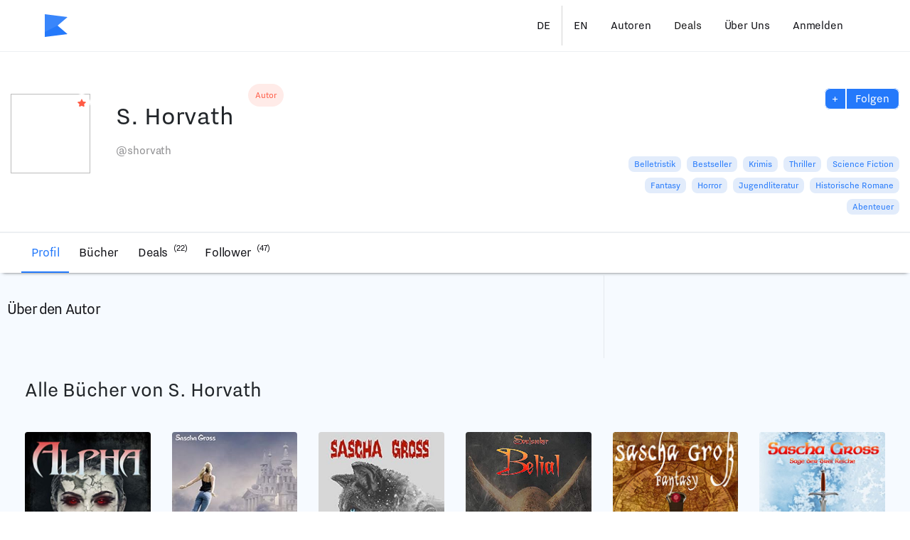

--- FILE ---
content_type: text/html; charset=utf-8
request_url: https://buchdeals.de/autor/shorvath
body_size: 11584
content:
<!DOCTYPE html>
<html>
<head>
  <title>Ebooks S. Horvath — Bücher downloaden und online gratis lesen - BuchDeals</title>
  <link rel="shortcut icon" type="image/x-icon" href="/assets/favicon-fb495d10a2d05f600661bf6c73a546ac76eaf067b7a28573fc43636df9109eeb.ico" />
  <meta name="viewport" content="width=device-width, initial-scale=1.0, maximum-scale=1.0, user-scalable=no">
  <meta name="description" content="llll➤ Elektronische Bücher von S. Horvath - kostenlos downloaden ✅ Große Auswahl an Ebooks von S. Horvath ⭐ Limitierte Deals für kostenpflichtige Ebooks mit BuchDeals">
  <meta name="keywords" content="">
    <meta name='robots' content='noindex' />

  <link rel="canonical" href="https://buchdeals.de/autor/shorvath">
  <link crossorigin="anonymous" href="https://maxcdn.bootstrapcdn.com/bootstrap/4.0.0/css/bootstrap.min.css" integrity="sha384-Gn5384xqQ1aoWXA+058RXPxPg6fy4IWvTNh0E263XmFcJlSAwiGgFAW/dAiS6JXm" rel="stylesheet" />

  <script crossorigin="anonymous" src="https://code.jquery.com/jquery-3.3.1.slim.min.js"></script>
  <script crossorigin="anonymous" src="https://cdnjs.cloudflare.com/ajax/libs/popper.js/1.14.6/umd/popper.min.js"></script>
  <script crossorigin="anonymous" src="https://stackpath.bootstrapcdn.com/bootstrap/4.2.1/js/bootstrap.js"></script>

  <link rel="stylesheet" media="all" href="/assets/application_new-70645910ac5ee5922c4bf9cfb367f07f0d1f8dc1130681906ff47cb5a2e2e3b1.css" data-turbolinks-track="true" async="async" />
  <script src="/assets/application_new-f0df7ed254044c15cdf8f27a8b9db4be47688e70bb8923a6e22889af3a85d436.js" data-turbolinks-track="true" async="async"></script>

  <meta name="csrf-param" content="authenticity_token" />
<meta name="csrf-token" content="Iwvoc49qvZFAqlEfvtbBX+c/BdvgbI2Y1Budhor/vJfK1LSp7H8399Sxa5DQgP+ZPlgE6nIO3Xqh/aE4Sx6NwQ==" />
    <!-- Google Tag Manager -->
  <script>(function(w,d,s,l,i){w[l]=w[l]||[];w[l].push({'gtm.start':
  new Date().getTime(),event:'gtm.js'});var f=d.getElementsByTagName(s)[0],
  j=d.createElement(s),dl=l!='dataLayer'?'&l='+l:'';j.async=true;j.src=
  'https://www.googletagmanager.com/gtm.js?id='+i+dl;f.parentNode.insertBefore(j,f);
  })(window,document,'script','dataLayer','GTM-M7QQX55');</script>
  <!-- End Google Tag Manager -->

  <script src="https://cdn.onesignal.com/sdks/OneSignalSDK.js" async=""></script>
  <script>
    var OneSignal = window.OneSignal || [];
    OneSignal.push(function() {
      OneSignal.init({
        appId: "5aeca987-df4a-4589-b3e0-b3844eab84ca",
      });
    });
  </script>




    	
<!-- Facebook Pixel Code -->
<script>
!function(f,b,e,v,n,t,s)
{if(f.fbq)return;n=f.fbq=function(){n.callMethod?
n.callMethod.apply(n,arguments):n.queue.push(arguments)};
if(!f._fbq)f._fbq=n;n.push=n;n.loaded=!0;n.version='2.0';
n.queue=[];t=b.createElement(e);t.async=!0;
t.src=v;s=b.getElementsByTagName(e)[0];
s.parentNode.insertBefore(t,s)}(window, document,'script',
'https://connect.facebook.net/en_US/fbevents.js');
fbq('init', '1095344098492577');
fbq('track', 'PageView');
</script>
<noscript><img height="1" width="1" style="display:none"
src="https://www.facebook.com/tr?id=1095344098492577&ev=PageView&noscript=1"
/></noscript>
<!-- End Facebook Pixel Code -->

<!-- Facebook Open Graph data start-->
<meta property="og:title" content="S. Horvath" />
<meta property="og:type" content="website" />
<meta property="og:url" content="https://buchdeals.de/autor/shorvath" />
<meta property="og:image" content="https://buchdeals.de/assets/white-2066a5f4de6097d0f8190d5db6f8fde70f621ae5b955dfcde101858156614f0d.png" />
<meta property="og:description" content="Alle Bücher von S. Horvath" />
<meta property="og:site_name" content="Buchdeals" />
<!-- Facebook Open Graph data end -->

</head>

  <body id="writers-show">
    <div class="container-wide">
      


<div class="author_profile" data-controller="AuthorController">
  <nav class="navbar navbar-expand-lg navbar-light"><a class="navbar-brand" href="/autor"><img src="/assets/icons/nav_logo-f4e173bb984c3aeee2fa9e25f08038b4bb121a10cf17898d703d4bbb8fe18ffb.svg" /></a><button aria-controls="toogle_profile_navbar" aria-expanded="false" aria-label="Toggle navigation" class="navbar-toggler" data-target="#toogle_profile_navbar" data-toggle="collapse" type="button"><span class="navbar-toggler-icon"></span></button><div class="collapse navbar-collapse" id="toogle_profile_navbar"><ul class="navbar-nav mt-2 mt-lg-0"><li style="border-right: 1px solid lightgray;"><a class="nav-link" href="/autor/shorvath?locale=de">DE</a></li><li><a class="nav-link" href="/autor/shorvath?locale=en">EN</a></li><li class="nav-item"><a class="nav-link" href="/autor">Autoren</a></li><li class="nav-item active"><a class="nav-link" href="/ebooks">Deals<span class="sr-only" current=""></span></a></li><li class="nav-item"><a class="nav-link" href="/ueber-uns">Über Uns</a></li><li class="nav-item"><div class="modal -blue-background" id="registration_modal" role="dialog" tabindex="-1"><div class="model-dealog-wrapper"><div class="modal-dialog" role="document"><div class="modal-content"><div class="modal-header"><div class="modal_badge"><img src="/assets/icons/mark-f4e173bb984c3aeee2fa9e25f08038b4bb121a10cf17898d703d4bbb8fe18ffb.svg" /></div><button class="modal_close" data-dismiss="modal" type="button"><img src="/assets/icons/close-a1eadedcafb42dbff0815a3ced8de2d3604c7167fa6f77b687449e425f5aa310.svg" /></button></div><div class="modal-body"><div id="sign_in_container"></div><div id="modal_body"><form class="new_user" id="new_user" action="/easy_register" accept-charset="UTF-8" data-remote="true" method="post"><input name="utf8" type="hidden" value="&#x2713;" /><div class="gvk-imoxjp_1769556685"><style media="screen">.gvk-imoxjp_1769556685 {position:absolute!important;top:-9999px;left:-9999px;}</style><label for="gvk-imoxjp">If you are a human, ignore this field</label><input type="text" name="gvk-imoxjp" id="gvk-imoxjp" autocomplete="off" tabindex="-1" /><input type="hidden" name="spinner" id="spinner" value="9d02001e0865f6668d9f5c316986e7d7" /></div><input type="hidden" name="writer_id" id="writer_id" value="44" /><div class="row _no_margin" id="register_form_main"><div class="modal_title_container"><div class="modal_title">Anmelden</div><div class="modal_sign_in">oder&nbsp;<a class="reg_sign_in_button" href="#">Einloggen</a></div></div><div class="modal_description">Folge deinen Lieblingsautoren und verpasse nie wieder aktuelle eBook Deals!</div><div class="modal-form"><div class="modal_errors"></div><div class="form-group"><label class="text -xsmall -orange -upcase" for="email">Email</label><input type="email" name="user[email]" id="email" value="" autofocus="autofocus" class="form-control" placeholder="" /></div><div class="form-group"><label class="text -xsmall -orange -upcase" for="password">Password</label><input type="password" name="user[password]" id="password" value="" autofocus="autofocus" class="form-control" placeholder="" /><input type="hidden" name="user[utm_source]" id="utm_source" value="authorfollowers" /></div><button name="button" type="button" class="form-control btn btn-orange text -upcase -white mt-3 registration-next-button" data-next="categories">Kostenlos Anmleden</button></div><div class="modal_note">Hinweise zum Widerruf und der Verarbeitung der Daten geben wir in unserer&nbsp;<a href="/datenschutz">Datenschutzerklärung.</a></div></div><div id="categories_form"><h2>Was liest du gerne?</h2><div class="modal_errors"></div><div class="categories_container"><label class="wide-label" for="category_20"><div class="row border-bottom-grey pt-1 pb-lg-2"><div class="col-sm-12 text-center"><div class="text -xmedium -lighter-black1 float-left">Jugendliteratur</div><div class="form-check custom-checkbox float-right"><input type="checkbox" name="categories[]" id="category_20" value="20" class="custom-control-input" /><label class="custom-control-label" for="category_20"></label></div></div></div></label><label class="wide-label" for="category_1"><div class="row border-bottom-grey pt-1 pb-lg-2"><div class="col-sm-12 text-center"><div class="text -xmedium -lighter-black1 float-left">Krimis</div><div class="form-check custom-checkbox float-right"><input type="checkbox" name="categories[]" id="category_1" value="1" class="custom-control-input" /><label class="custom-control-label" for="category_1"></label></div></div></div></label><label class="wide-label" for="category_2"><div class="row border-bottom-grey pt-1 pb-lg-2"><div class="col-sm-12 text-center"><div class="text -xmedium -lighter-black1 float-left">Thriller</div><div class="form-check custom-checkbox float-right"><input type="checkbox" name="categories[]" id="category_2" value="2" class="custom-control-input" /><label class="custom-control-label" for="category_2"></label></div></div></div></label><label class="wide-label" for="category_4"><div class="row border-bottom-grey pt-1 pb-lg-2"><div class="col-sm-12 text-center"><div class="text -xmedium -lighter-black1 float-left">Liebesromane</div><div class="form-check custom-checkbox float-right"><input type="checkbox" name="categories[]" id="category_4" value="4" class="custom-control-input" /><label class="custom-control-label" for="category_4"></label></div></div></div></label><label class="wide-label" for="category_5"><div class="row border-bottom-grey pt-1 pb-lg-2"><div class="col-sm-12 text-center"><div class="text -xmedium -lighter-black1 float-left">Science Fiction</div><div class="form-check custom-checkbox float-right"><input type="checkbox" name="categories[]" id="category_5" value="5" class="custom-control-input" /><label class="custom-control-label" for="category_5"></label></div></div></div></label><label class="wide-label" for="category_6"><div class="row border-bottom-grey pt-1 pb-lg-2"><div class="col-sm-12 text-center"><div class="text -xmedium -lighter-black1 float-left">Historische Romane</div><div class="form-check custom-checkbox float-right"><input type="checkbox" name="categories[]" id="category_6" value="6" class="custom-control-input" /><label class="custom-control-label" for="category_6"></label></div></div></div></label><label class="wide-label" for="category_9"><div class="row border-bottom-grey pt-1 pb-lg-2"><div class="col-sm-12 text-center"><div class="text -xmedium -lighter-black1 float-left">Gesundheit, Körper und Geist</div><div class="form-check custom-checkbox float-right"><input type="checkbox" name="categories[]" id="category_9" value="9" class="custom-control-input" /><label class="custom-control-label" for="category_9"></label></div></div></div></label><label class="wide-label" for="category_10"><div class="row border-bottom-grey pt-1 pb-lg-2"><div class="col-sm-12 text-center"><div class="text -xmedium -lighter-black1 float-left">Fantasy</div><div class="form-check custom-checkbox float-right"><input type="checkbox" name="categories[]" id="category_10" value="10" class="custom-control-input" /><label class="custom-control-label" for="category_10"></label></div></div></div></label><label class="wide-label" for="category_7"><div class="row border-bottom-grey pt-1 pb-lg-2"><div class="col-sm-12 text-center"><div class="text -xmedium -lighter-black1 float-left">Belletristik</div><div class="form-check custom-checkbox float-right"><input type="checkbox" name="categories[]" id="category_7" value="7" class="custom-control-input" /><label class="custom-control-label" for="category_7"></label></div></div></div></label><label class="wide-label" for="category_19"><div class="row border-bottom-grey pt-1 pb-lg-2"><div class="col-sm-12 text-center"><div class="text -xmedium -lighter-black1 float-left">Humor</div><div class="form-check custom-checkbox float-right"><input type="checkbox" name="categories[]" id="category_19" value="19" class="custom-control-input" /><label class="custom-control-label" for="category_19"></label></div></div></div></label><label class="wide-label" for="category_13"><div class="row border-bottom-grey pt-1 pb-lg-2"><div class="col-sm-12 text-center"><div class="text -xmedium -lighter-black1 float-left">Sachbuch</div><div class="form-check custom-checkbox float-right"><input type="checkbox" name="categories[]" id="category_13" value="13" class="custom-control-input" /><label class="custom-control-label" for="category_13"></label></div></div></div></label><label class="wide-label" for="category_14"><div class="row border-bottom-grey pt-1 pb-lg-2"><div class="col-sm-12 text-center"><div class="text -xmedium -lighter-black1 float-left">Ernährung</div><div class="form-check custom-checkbox float-right"><input type="checkbox" name="categories[]" id="category_14" value="14" class="custom-control-input" /><label class="custom-control-label" for="category_14"></label></div></div></div></label><label class="wide-label" for="category_15"><div class="row border-bottom-grey pt-1 pb-lg-2"><div class="col-sm-12 text-center"><div class="text -xmedium -lighter-black1 float-left">Biographie</div><div class="form-check custom-checkbox float-right"><input type="checkbox" name="categories[]" id="category_15" value="15" class="custom-control-input" /><label class="custom-control-label" for="category_15"></label></div></div></div></label><label class="wide-label" for="category_16"><div class="row border-bottom-grey pt-1 pb-lg-2"><div class="col-sm-12 text-center"><div class="text -xmedium -lighter-black1 float-left">Horror</div><div class="form-check custom-checkbox float-right"><input type="checkbox" name="categories[]" id="category_16" value="16" class="custom-control-input" /><label class="custom-control-label" for="category_16"></label></div></div></div></label><label class="wide-label" for="category_12"><div class="row border-bottom-grey pt-1 pb-lg-2"><div class="col-sm-12 text-center"><div class="text -xmedium -lighter-black1 float-left">Bestseller</div><div class="form-check custom-checkbox float-right"><input type="checkbox" name="categories[]" id="category_12" value="12" class="custom-control-input" /><label class="custom-control-label" for="category_12"></label></div></div></div></label><label class="wide-label" for="category_17"><div class="row border-bottom-grey pt-1 pb-lg-2"><div class="col-sm-12 text-center"><div class="text -xmedium -lighter-black1 float-left">Geschichte und Politik</div><div class="form-check custom-checkbox float-right"><input type="checkbox" name="categories[]" id="category_17" value="17" class="custom-control-input" /><label class="custom-control-label" for="category_17"></label></div></div></div></label><label class="wide-label" for="category_11"><div class="row border-bottom-grey pt-1 pb-lg-2"><div class="col-sm-12 text-center"><div class="text -xmedium -lighter-black1 float-left">Kinderliteratur</div><div class="form-check custom-checkbox float-right"><input type="checkbox" name="categories[]" id="category_11" value="11" class="custom-control-input" /><label class="custom-control-label" for="category_11"></label></div></div></div></label><label class="wide-label" for="category_8"><div class="row border-bottom-grey pt-1 pb-lg-2"><div class="col-sm-12 text-center"><div class="text -xmedium -lighter-black1 float-left">Frauenliteratur</div><div class="form-check custom-checkbox float-right"><input type="checkbox" name="categories[]" id="category_8" value="8" class="custom-control-input" /><label class="custom-control-label" for="category_8"></label></div></div></div></label><label class="wide-label" for="category_21"><div class="row border-bottom-grey pt-1 pb-lg-2"><div class="col-sm-12 text-center"><div class="text -xmedium -lighter-black1 float-left">Bestseller auf Englisch</div><div class="form-check custom-checkbox float-right"><input type="checkbox" name="categories[]" id="category_21" value="21" class="custom-control-input" /><label class="custom-control-label" for="category_21"></label></div></div></div></label><label class="wide-label" for="category_3"><div class="row border-bottom-grey pt-1 pb-lg-2"><div class="col-sm-12 text-center"><div class="text -xmedium -lighter-black1 float-left">Abenteuer</div><div class="form-check custom-checkbox float-right"><input type="checkbox" name="categories[]" id="category_3" value="3" class="custom-control-input" /><label class="custom-control-label" for="category_3"></label></div></div></div></label></div><button name="button" type="button" class="form-control btn btn-orange text -upcase -white mt-5 registration-next-button" data-next="devices">Weiter</button><button class="modal_back_button" data-back_path="main" type="button">Zurück</button></div><div id="devices_form"><h2>Wähle deinen Reader</h2><div class="modal_errors"></div><div class="categories_container"><label class="wide-label" for="device_5"><div class="row border-bottom-grey pt-1 pb-lg-2"><div class="col-sm-12 text-center"><div class="text -xmedium -lighter-black1 float-left">Tolino</div><div class="form-check custom-checkbox float-right"><input type="checkbox" name="devices[]" id="device_5" value="5" class="custom-control-input" /><label class="custom-control-label" for="device_5"></label></div></div></div></label><label class="wide-label" for="device_6"><div class="row border-bottom-grey pt-1 pb-lg-2"><div class="col-sm-12 text-center"><div class="text -xmedium -lighter-black1 float-left">Sony Reader</div><div class="form-check custom-checkbox float-right"><input type="checkbox" name="devices[]" id="device_6" value="6" class="custom-control-input" /><label class="custom-control-label" for="device_6"></label></div></div></div></label><label class="wide-label" for="device_1"><div class="row border-bottom-grey pt-1 pb-lg-2"><div class="col-sm-12 text-center"><div class="text -xmedium -lighter-black1 float-left">Amazon Kindle</div><div class="form-check custom-checkbox float-right"><input type="checkbox" name="devices[]" id="device_1" value="1" class="custom-control-input" /><label class="custom-control-label" for="device_1"></label></div></div></div></label><label class="wide-label" for="device_2"><div class="row border-bottom-grey pt-1 pb-lg-2"><div class="col-sm-12 text-center"><div class="text -xmedium -lighter-black1 float-left">Apple iBooks</div><div class="form-check custom-checkbox float-right"><input type="checkbox" name="devices[]" id="device_2" value="2" class="custom-control-input" /><label class="custom-control-label" for="device_2"></label></div></div></div></label><label class="wide-label" for="device_3"><div class="row border-bottom-grey pt-1 pb-lg-2"><div class="col-sm-12 text-center"><div class="text -xmedium -lighter-black1 float-left">Google Play</div><div class="form-check custom-checkbox float-right"><input type="checkbox" name="devices[]" id="device_3" value="3" class="custom-control-input" /><label class="custom-control-label" for="device_3"></label></div></div></div></label><label class="wide-label" for="device_4"><div class="row border-bottom-grey pt-1 pb-lg-2"><div class="col-sm-12 text-center"><div class="text -xmedium -lighter-black1 float-left">Kobo</div><div class="form-check custom-checkbox float-right"><input type="checkbox" name="devices[]" id="device_4" value="4" class="custom-control-input" /><label class="custom-control-label" for="device_4"></label></div></div></div></label><label class="wide-label" for="device_9"><div class="row border-bottom-grey pt-1 pb-lg-2"><div class="col-sm-12 text-center"><div class="text -xmedium -lighter-black1 float-left">Thalia</div><div class="form-check custom-checkbox float-right"><input type="checkbox" name="devices[]" id="device_9" value="9" class="custom-control-input" /><label class="custom-control-label" for="device_9"></label></div></div></div></label></div><button name="button" type="button" class="form-control btn btn-orange text -upcase -white mt-5 registration-next-button" data-next="submit">Weiter</button><button class="modal_back_button" data-back_path="categories" type="button">Zurück</button></div></form><div id="greetings_form"><h2>Danke, fast geschafft!</h2><p class="greetings_message">Bitte bestätige deine Email Adresse, erst dadurch wird die Registrierung abgeschlossen. Bitte ggf. unbedingt im Spam Ordner nachschauen.</p><button class="close_modal_button" data-dismiss="modal" type="button">Weiter zum Autorenprofil</button></div></div></div></div></div></div></div><script>$(document).ready(function(){
    $('#registration_modal').on('click', '.modal_back_button', function(){
        var back = $(this).data('back_path');
        if(back == 'main'){
            $('#categories_form').css('display', 'none');
            $('#register_form_main').css('display', 'block');
        }else if(back == 'categories'){
            $('#devices_form').css('display', 'none');
            $('#categories_form').css('display', 'block');
        }
    });

    $('#registration_modal').on('click', '.registration-next-button', function () {
        var next = $(this).data('next');
        if (next == 'categories') {
            if($('input[type="password"]').val().length >= 8 && validateEmail($('input[type="email"]').val())){
                $('#register_form_main').css('display', 'none');
                $('#categories_form').css('display', 'block');
                $('#register_form_main').find('.modal_errors').css('display', 'none');
                $('#register_form_main').find('.modal_errors').html('');
            }else{
                $('#register_form_main').find('.modal_errors').html('Stellen Sie sicher, dass Sie die e-mail adresse korrekt eingeben. Das Passwort muss aus mindestens 8 Zeichen bestehen');
                $('#register_form_main').find('.modal_errors').css('display', 'block');
            }
        } else if(next == 'devices'){
            if ($('input[name="categories[]"]:checked').length > 0) {
                $('#categories_form').css('display', 'none');
                $('#devices_form').css('display', 'block');
                $('#categories_form').find('.modal_errors').css('display', 'none');
                $('#categories_form').find('.modal_errors').html('');
            } else {
                $('#categories_form').find('.modal_errors').html('Sie müssen mindestens eine Kategorie auswählen!');
                $('#categories_form').find('.modal_errors').css('display', 'block');
            }
        } else if (next == 'submit') {
            if ($('input[name="devices[]"]:checked').length > 0) {
                $('#devices_form').find('.modal_errors').css('display', 'none');
                $('#devices_form').find('.modal_errors').html('');
                $('#registration_modal').find('form').submit()
            }else{
                $('#devices_form').find('.modal_errors').html('Sie müssen mindestens ein Gerät auswählen!');
                $('#devices_form').find('.modal_errors').css('display', 'block');
            }
        }
    });

    function validateEmail(email) {
        if(/^\w+([\.\+-]?\w+)*@\w+([\.-]?\w+)*(\.\w{2,3})+$/.test(email)) {
            return true;
        }
        return false;
    }

    $('#modal_body').find('.reg_sign_in_button').on('click', function(e){
       e.preventDefault();
       $('#modal_body').css('display', 'none');
       $('#sign_in_container').html('<div class=\"row _no_margin\" id=\"register_form_sign_in\"><div class=\"modal_title_container\"><div class=\"modal_title\">Einloggen<\/div><div class=\"modal_sign_in\">oder&nbsp;<a class=\"reg_sign_up_button\" href=\"#\">Anmelden<\/a><\/div><\/div><div class=\"modal_description\">&nbsp;<\/div><div class=\"modal-form\"><div class=\"modal_errors\"><\/div><form class=\"new_user\" id=\"new_user\" action=\"/users/sign_in\" accept-charset=\"UTF-8\" data-remote=\"true\" method=\"post\"><input name=\"utf8\" type=\"hidden\" value=\"&#x2713;\" /><div class=\"form-group\"><label class=\"text -xsmall -orange -upcase\" for=\"user_email\">Email<\/label><input autofocus=\"autofocus\" class=\"form-control\" placeholder=\"Beispiel: max@google.de\" type=\"email\" value=\"\" name=\"user[email]\" id=\"user_email\" /><\/div><div class=\"form-group\"><label class=\"text -xsmall -orange -upcase\" for=\"user_password\">Passwort<\/label><input class=\"form-control\" placeholder=\"\" type=\"password\" name=\"user[password]\" id=\"user_password\" /><\/div><div class=\"form-check custom-checkbox blockquote-footer\"><input name=\"user[remember_me]\" type=\"hidden\" value=\"0\" /><input class=\"custom-control-input\" type=\"checkbox\" value=\"1\" name=\"user[remember_me]\" id=\"user_remember_me\" /><label class=\"custom-control-label\" for=\"user_remember_me\">Angemeldet bleiben<\/label><\/div><input type=\"submit\" name=\"commit\" value=\"Einloggen\" class=\"form-control btn btn-orange text -upcase -white mt-3\" data-disable-with=\"Einloggen\" /><\/form><\/div><\/div><script>\$(document).ready(function(){\n    \$(\'#registration_modal\').find(\'.reg_sign_up_button\').on(\'click\', function (e) {\n        e.preventDefault();\n        \$(\'#sign_in_container\').empty();\n        \$(\'#modal_body\').css(\'display\', \'block\');\n    });\n});<\/script>');
    });
});</script><a class="nav-link open_registration_form" href="javascript: void(0);">Anmelden</a></li></ul></div></nav><script>$(document).ready(function(){
    $('.open_registration_form').on('click', function(){
        $('#registration_modal').modal();
    });
});</script>
  <div class="row profile_header container"><div class="col-lg-8 col-xs-12 col-sm-7 profile_main_info"><div class="profile_avatar_container"><img class="empty-profile-avatar" src="/assets/white-2066a5f4de6097d0f8190d5db6f8fde70f621ae5b955dfcde101858156614f0d.png" /><div class="profile_avatar_badge"><img src="/assets/icons/star-f73ce392a4df243cf58bf43c02fd59470917f0adc8fdff77da4c0a783293fa08.svg" /></div></div><div class="profile_name_container"><p class="profile_name"><h1>S. Horvath</h1><span class="profile_badge">Autor</span></p><p class="profile_nickname">@shorvath</p></div></div><div class="col-md-4 col-sx-12 col-sm-5 profile_actions"><div id="follow_button_container"><div class="lds-ellipsis"><div></div><div></div><div></div><div></div></div><a class="subscribe_button" data-method="post" data-remote="true" href="/followers/subscribe?id=44"><span>+&nbsp;</span><p>Folgen</p></a><script>$(document).ready(function(){
    $('a.subscribe_button').on('click', function(e){
        e.preventDefault();
        $(this).css('visibility', 'hidden');
        $('.lds-ellipsis').css('visibility', 'visible');
        return true;
    });
});</script></div><div class="profile_books_categories_container"><div class="profile_books_category">Belletristik</div><div class="profile_books_category">Bestseller</div><div class="profile_books_category">Krimis</div><div class="profile_books_category">Thriller</div><div class="profile_books_category">Science Fiction</div><div class="profile_books_category">Fantasy</div><div class="profile_books_category">Horror</div><div class="profile_books_category">Jugendliteratur</div><div class="profile_books_category">Historische Romane</div><div class="profile_books_category">Abenteuer</div></div></div></div>

  <div class="row _no_margin">
    <div class="col-xs-12 col-sm-12 col-lg-12 profile_menu _no_padding">
      <div class="profile_nav_tabs">
  <ul class="nav nav-tabs container _no_padding">
    <li>
      <a class="active show" href="/autor/shorvath">Profil</a>
    </li>
    <li>
      <a class="" href="/autor/shorvath/buecher">Bücher</a>
    </li>
    <li class="countable_tab">
      <a class="" href="/autor/shorvath/deals">
        Deals
        <span>
          (22)
        </span>
</a>    </li>
    <li class="countable_tab">
      <a data-toggle="tab" href="#followers">
        Follower
        <span>
          (47)
        </span>
      </a>
    </li>
  </ul>
</div>


    <div class="tab-content">
      <div class="container">
        <div class="tab-pane active profile-border-bottom" id="profile">
          <div class="" data-controller="AuthorController">
  <div class="row">
    <div class="col-lg-8 col-sm-12 col-xs-12 profile_about">
      <div class="profile_about_title">
        Über den Autor
      </div>

       <p class="text_description_pre">
        


      </p>

    </div>

    <div class="col-lg-4 col-sm-12 col-xs-12 profile_quote">

    </div>
  </div>
</div>

<div class="row mt-4">
  <div class="col-lg-12 col-sm-12 col-xs-12">
    <div class="container">
      <h2 class="">
        Alle Bücher von S. Horvath
      </h2>
    </div>
  </div>
</div>

<div class="row">
  <div class="col-lg-12 col-sm-12 col-xs-12 book-list">
    <div class="container">
      <div class="row">
          <a class="col-lg-2 col-sm-3 col-xs-6 book_item " href="/buch/alpha-55a039d7-5be8-4e19-89ae-db0e85dd0ea0">
  <div class="image_container">
    <img class="image" src="https://images-eu.ssl-images-amazon.com/images/I/51khRoY48ZL.jpg" />
  </div>
  <div class="title">
    Alpha
  </div>
  <div class="text -xsmall14 -light-grey2">
    Sascha Groß
  </div>



</a>

          <a class="col-lg-2 col-sm-3 col-xs-6 book_item " href="/buch/zentaur-power">
  <div class="image_container">
    <img class="image" src="https://images-eu.ssl-images-amazon.com/images/I/41hgmF83spL._SY346_.jpg" />
  </div>
  <div class="title">
    Zentaur-Power
  </div>
  <div class="text -xsmall14 -light-grey2">
    Sascha Groß
  </div>



</a>

          <a class="col-lg-2 col-sm-3 col-xs-6 book_item " href="/buch/die-gilde-trail-of-tears">
  <div class="image_container">
    <img class="image" src="https://images-eu.ssl-images-amazon.com/images/I/51-FJFfQEZL._SY346_.jpg" />
  </div>
  <div class="title">
    Die Gilde - Trail of tears
  </div>
  <div class="text -xsmall14 -light-grey2">
    Sascha Groß
  </div>



</a>

          <a class="col-lg-2 col-sm-3 col-xs-6 book_item " href="/buch/belial-soulseeker-5">
  <div class="image_container">
    <img class="image" src="https://images-eu.ssl-images-amazon.com/images/I/41I2lQ2OG-L.jpg" />
  </div>
  <div class="title">
    Belial (Soulseeker 5)
  </div>
  <div class="text -xsmall14 -light-grey2">
    Sascha Groß
  </div>



</a>

          <a class="col-lg-2 col-sm-3 col-xs-6 book_item " href="/buch/das-auge-des-farrokh">
  <div class="image_container">
    <img class="image" src="https://images-eu.ssl-images-amazon.com/images/I/51cwLa04osL.jpg" />
  </div>
  <div class="title">
    Das Auge des Farrokh
  </div>
  <div class="text -xsmall14 -light-grey2">
    Sascha Groß
  </div>



</a>

          <a class="col-lg-2 col-sm-3 col-xs-6 book_item " href="/buch/winterballade-die-sage-der-drei-reiche-1">
  <div class="image_container">
    <img class="image" src="https://images-eu.ssl-images-amazon.com/images/I/51%2BKprrEoSL.jpg" />
  </div>
  <div class="title">
    Winterballade (Die Sage der Drei Reich...
  </div>
  <div class="text -xsmall14 -light-grey2">
    Sascha Groß
  </div>



</a>

          <a class="col-lg-2 col-sm-3 col-xs-6 book_item " href="/buch/magie-der-elemente">
  <div class="image_container">
    <img class="image" src="https://images-eu.ssl-images-amazon.com/images/I/41HbHQTjXgL.jpg" />
  </div>
  <div class="title">
    Magie der Elemente 
  </div>
  <div class="text -xsmall14 -light-grey2">
    Sascha Groß
  </div>



</a>

          <a class="col-lg-2 col-sm-3 col-xs-6 book_item " href="/buch/soulseeker-1343-1943">
  <div class="image_container">
    <img class="image" src="https://images-eu.ssl-images-amazon.com/images/I/41aiurXzF6L.jpg" />
  </div>
  <div class="title">
    Soulseeker: 1343-1943
  </div>
  <div class="text -xsmall14 -light-grey2">
    S. Horvath
  </div>



</a>

          <a class="col-lg-2 col-sm-3 col-xs-6 book_item " href="/buch/drachenherz-die-chroniken-der-satair-1">
  <div class="image_container">
    <img class="image" src="https://images-eu.ssl-images-amazon.com/images/I/51RLpVQESVL.jpg" />
  </div>
  <div class="title">
    Drachenherz - Die Chroniken der Satair 1
  </div>
  <div class="text -xsmall14 -light-grey2">
    Sascha Groß
  </div>



</a>

          <a class="col-lg-2 col-sm-3 col-xs-6 book_item " href="/buch/metamorphose-soulseeker">
  <div class="image_container">
    <img class="image" src="https://images-eu.ssl-images-amazon.com/images/I/41D-Ef%2Ba4bL.jpg" />
  </div>
  <div class="title">
    Metamorphose: Soulseeker
  </div>
  <div class="text -xsmall14 -light-grey2">
    S. Horvath
  </div>



</a>

          <a class="col-lg-2 col-sm-3 col-xs-6 book_item " href="/buch/auferstehung-soulseeker">
  <div class="image_container">
    <img class="image" src="https://images-eu.ssl-images-amazon.com/images/I/51EGhmSpvDL.jpg" />
  </div>
  <div class="title">
    Auferstehung: Soulseeker
  </div>
  <div class="text -xsmall14 -light-grey2">
    S. Horvath 
  </div>



</a>

          <a class="col-lg-2 col-sm-3 col-xs-6 book_item " href="/buch/rache-die-schwarze-witwe-2">
  <div class="image_container">
    <img class="image" src="https://images-eu.ssl-images-amazon.com/images/I/41L14f05hkL.jpg" />
  </div>
  <div class="title">
    Rache (Die Schwarze Witwe 2)
  </div>
  <div class="text -xsmall14 -light-grey2">
    S. Horvath 
  </div>



</a>

          <a class="col-lg-2 col-sm-3 col-xs-6 book_item " href="/buch/untot-a06ffd17-79a6-479b-8eaf-8f5a5e240ce2">
  <div class="image_container">
    <img class="image" src="https://images-eu.ssl-images-amazon.com/images/I/41EOZUuc9eL.jpg" />
  </div>
  <div class="title">
    Untot
  </div>
  <div class="text -xsmall14 -light-grey2">
    Sascha Groß, S. Horvath
  </div>



</a>

          <a class="col-lg-2 col-sm-3 col-xs-6 book_item " href="/buch/untot-soulseeker">
  <div class="image_container">
    <img class="image" src="https://images-eu.ssl-images-amazon.com/images/I/41EOZUuc9eL.jpg" />
  </div>
  <div class="title">
    Untot: Soulseeker
  </div>
  <div class="text -xsmall14 -light-grey2">
    S. Horvath
  </div>



</a>

          <a class="col-lg-2 col-sm-3 col-xs-6 book_item " href="/buch/von-goettern-und-daemonen-die-seelensteine-achtes-buch">
  <div class="image_container">
    <img class="image" src="https://images-eu.ssl-images-amazon.com/images/I/516oPm4abiL.jpg" />
  </div>
  <div class="title">
    Von Göttern und Dämonen: Die Seelenste...
  </div>
  <div class="text -xsmall14 -light-grey2">
    S. Horvath
  </div>



</a>

          <a class="col-lg-2 col-sm-3 col-xs-6 book_item " href="/buch/drachenherz-dd1e5f9b-1a1c-4bf0-a107-f3cfa03bb43c">
  <div class="image_container">
    <img class="image" src="https://images-eu.ssl-images-amazon.com/images/I/51StGoFANlL._SX260_.jpg" />
  </div>
  <div class="title">
    Von Göttern und Dämonen: Drachenboote
  </div>
  <div class="text -xsmall14 -light-grey2">
    Sascha Groß, S. Horvath
  </div>



</a>

          <a class="col-lg-2 col-sm-3 col-xs-6 book_item " href="/buch/von-gottern-und-damonen-tachyrs-rache">
  <div class="image_container">
    <img class="image" src="https://images-eu.ssl-images-amazon.com/images/I/41bAzBkBvfL.jpg" />
  </div>
  <div class="title">
    Von Göttern und Dämonen: Tachyrs Rache 
  </div>
  <div class="text -xsmall14 -light-grey2">
    S. Horvath
  </div>



</a>

          <a class="col-lg-2 col-sm-3 col-xs-6 book_item " href="/buch/jagd-die-schwarze-witwe-1">
  <div class="image_container">
    <img class="image" src="https://images-eu.ssl-images-amazon.com/images/I/41-0VMCbXwL.jpg" />
  </div>
  <div class="title">
    Jagd (Die Schwarze Witwe 1)
  </div>
  <div class="text -xsmall14 -light-grey2">
    S.Horvath
  </div>



</a>

          <a class="col-lg-2 col-sm-3 col-xs-6 book_item " href="/buch/schwarze-sonne">
  <div class="image_container">
    <img class="image" src="https://images-eu.ssl-images-amazon.com/images/I/41Xtcj1WJ5L.jpg" />
  </div>
  <div class="title">
    Schwarze Sonne
  </div>
  <div class="text -xsmall14 -light-grey2">
    Sascha Groß, S. Horvath
  </div>



</a>

          <a class="col-lg-2 col-sm-3 col-xs-6 book_item " href="/buch/von-goettern-und-daemonen-die-rueckkehr-des-wolfes-viertes-buch">
  <div class="image_container">
    <img class="image" src="https://images-eu.ssl-images-amazon.com/images/I/51V6kpH3%2BYL.jpg" />
  </div>
  <div class="title">
    Von Göttern und Dämonen: Die Rückkehr ...
  </div>
  <div class="text -xsmall14 -light-grey2">
    S. Horvath
  </div>



</a>

          <a class="col-lg-2 col-sm-3 col-xs-6 book_item " href="/buch/von-goettern-und-daemonen-nagars-rueckkehr-drittes-buch">
  <div class="image_container">
    <img class="image" src="https://images-eu.ssl-images-amazon.com/images/I/411wh6XH8EL.jpg" />
  </div>
  <div class="title">
    Von Göttern und Dämonen: Nagars Rückke...
  </div>
  <div class="text -xsmall14 -light-grey2">
    S. Horvath
  </div>



</a>

          <a class="col-lg-2 col-sm-3 col-xs-6 book_item " href="/buch/von-goettern-und-daemonen-satans-tochter-zweites-buch">
  <div class="image_container">
    <img class="image" src="https://images-eu.ssl-images-amazon.com/images/I/41pWbqaA9fL.jpg" />
  </div>
  <div class="title">
    Von Göttern und Dämonen: Satans Tochte...
  </div>
  <div class="text -xsmall14 -light-grey2">
    S. Horvath
  </div>



</a>

          <a class="col-lg-2 col-sm-3 col-xs-6 book_item " href="/buch/von-gottern-und-damonen-am-anfang-war-der-nebel">
  <div class="image_container">
    <img class="image" src="https://images-eu.ssl-images-amazon.com/images/I/41ZqbluKbJL.jpg" />
  </div>
  <div class="title">
    Von Göttern und Dämonen: Am Anfang war...
  </div>
  <div class="text -xsmall14 -light-grey2">
    Sascha Groß, S. Horvath
  </div>



</a>

          <a class="col-lg-2 col-sm-3 col-xs-6 book_item " href="/buch/untot-5b9a804e-0691-4445-8192-dda1f87ea1ee">
  <div class="image_container">
    <img class="image" src="https://m.media-amazon.com/images/I/41EOZUuc9eL.jpg" />
  </div>
  <div class="title">
    Untot
  </div>
  <div class="text -xsmall14 -light-grey2">
    Sascha Groß, S. Horvath
  </div>



</a>

          <a class="col-lg-2 col-sm-3 col-xs-6 book_item " href="/buch/jagd-670ebc2d-627b-494d-8b12-82116895373e">
  <div class="image_container">
    <img class="image" src="https://m.media-amazon.com/images/I/41-0VMCbXwL.jpg" />
  </div>
  <div class="title">
    Jagd
  </div>
  <div class="text -xsmall14 -light-grey2">
    Sascha Groß, S. Horvath
  </div>



</a>

          <a class="col-lg-2 col-sm-3 col-xs-6 book_item " href="/buch/tachyrs-rache">
  <div class="image_container">
    <img class="image" src="https://m.media-amazon.com/images/I/41bAzBkBvfL._SX260_.jpg" />
  </div>
  <div class="title">
    Tachyrs Rache
  </div>
  <div class="text -xsmall14 -light-grey2">
    Sascha Groß, S. Horvath
  </div>



</a>

          <a class="col-lg-2 col-sm-3 col-xs-6 book_item " href="/buch/magie-der-elemente-dc37683a-16b5-4ee3-8e8d-6fcc9766fa4c">
  <div class="image_container">
    <img class="image" src="https://m.media-amazon.com/images/I/41HbHQTjXgL.jpg" />
  </div>
  <div class="title">
    Magie der Elemente
  </div>
  <div class="text -xsmall14 -light-grey2">
    Sascha Groß, S. Horvath
  </div>



</a>

          <a class="col-lg-2 col-sm-3 col-xs-6 book_item " href="/buch/winterballade-8f0feef0-9cba-4562-81fc-74e99c76467b">
  <div class="image_container">
    <img class="image" src="https://m.media-amazon.com/images/I/51+KprrEoSL._SY346_.jpg" />
  </div>
  <div class="title">
    Winterballade
  </div>
  <div class="text -xsmall14 -light-grey2">
    Sascha Groß, S. Horvath
  </div>



</a>

          <a class="col-lg-2 col-sm-3 col-xs-6 book_item " href="/buch/tachyrs-rueckkehr">
  <div class="image_container">
    <img class="image" src="https://m.media-amazon.com/images/I/413SES5VCFL.jpg" />
  </div>
  <div class="title">
    Tachyrs Rückkehr
  </div>
  <div class="text -xsmall14 -light-grey2">
    Sascha Groß
  </div>



</a>

      </div>
    </div>
  </div>
</div>


        </div>

        <div class="tab-pane " id="books">
          <div class="row">
  <div class="col-lg-12 col-sm-12 col-xs-12 books_container books_container_sep">
    <div class="container">
      <div class="profile_tab_title">
        Bücher von S. Horvath
      </div>

      <div class="form-group form-inline">
        <div class="row">
          <div class="col-sm-2">
            <form data-book-sorting="true" style="float:left;" action="/autoren/shorvath/sort_books" accept-charset="UTF-8" data-remote="true" method="post"><input name="utf8" type="hidden" value="&#x2713;" />
              <select name="sort" id="sort" class="form-control" style="font-size: 0.9rem;"><option selected="selected" value="release_date">Neu veröffentlicht</option>
<option value="az">Sortieren A...Z</option></select>
</form>          </div>
        </div>
      </div>

      <div class="book-list">
        <div class="row">
            <a class="col-lg-2 col-sm-3 col-xs-6 book_item " href="/buch/alpha-55a039d7-5be8-4e19-89ae-db0e85dd0ea0">
  <div class="image_container">
    <img class="image" src="https://images-eu.ssl-images-amazon.com/images/I/51khRoY48ZL.jpg" />
  </div>
  <div class="title">
    Alpha
  </div>
  <div class="text -xsmall14 -light-grey2">
    Sascha Groß
  </div>



</a>

            <a class="col-lg-2 col-sm-3 col-xs-6 book_item " href="/buch/zentaur-power">
  <div class="image_container">
    <img class="image" src="https://images-eu.ssl-images-amazon.com/images/I/41hgmF83spL._SY346_.jpg" />
  </div>
  <div class="title">
    Zentaur-Power
  </div>
  <div class="text -xsmall14 -light-grey2">
    Sascha Groß
  </div>



</a>

            <a class="col-lg-2 col-sm-3 col-xs-6 book_item " href="/buch/die-gilde-trail-of-tears">
  <div class="image_container">
    <img class="image" src="https://images-eu.ssl-images-amazon.com/images/I/51-FJFfQEZL._SY346_.jpg" />
  </div>
  <div class="title">
    Die Gilde - Trail of tears
  </div>
  <div class="text -xsmall14 -light-grey2">
    Sascha Groß
  </div>



</a>

            <a class="col-lg-2 col-sm-3 col-xs-6 book_item " href="/buch/belial-soulseeker-5">
  <div class="image_container">
    <img class="image" src="https://images-eu.ssl-images-amazon.com/images/I/41I2lQ2OG-L.jpg" />
  </div>
  <div class="title">
    Belial (Soulseeker 5)
  </div>
  <div class="text -xsmall14 -light-grey2">
    Sascha Groß
  </div>



</a>

            <a class="col-lg-2 col-sm-3 col-xs-6 book_item " href="/buch/das-auge-des-farrokh">
  <div class="image_container">
    <img class="image" src="https://images-eu.ssl-images-amazon.com/images/I/51cwLa04osL.jpg" />
  </div>
  <div class="title">
    Das Auge des Farrokh
  </div>
  <div class="text -xsmall14 -light-grey2">
    Sascha Groß
  </div>



</a>

            <a class="col-lg-2 col-sm-3 col-xs-6 book_item " href="/buch/winterballade-die-sage-der-drei-reiche-1">
  <div class="image_container">
    <img class="image" src="https://images-eu.ssl-images-amazon.com/images/I/51%2BKprrEoSL.jpg" />
  </div>
  <div class="title">
    Winterballade (Die Sage der Drei Reich...
  </div>
  <div class="text -xsmall14 -light-grey2">
    Sascha Groß
  </div>



</a>

            <a class="col-lg-2 col-sm-3 col-xs-6 book_item " href="/buch/magie-der-elemente">
  <div class="image_container">
    <img class="image" src="https://images-eu.ssl-images-amazon.com/images/I/41HbHQTjXgL.jpg" />
  </div>
  <div class="title">
    Magie der Elemente 
  </div>
  <div class="text -xsmall14 -light-grey2">
    Sascha Groß
  </div>



</a>

            <a class="col-lg-2 col-sm-3 col-xs-6 book_item " href="/buch/soulseeker-1343-1943">
  <div class="image_container">
    <img class="image" src="https://images-eu.ssl-images-amazon.com/images/I/41aiurXzF6L.jpg" />
  </div>
  <div class="title">
    Soulseeker: 1343-1943
  </div>
  <div class="text -xsmall14 -light-grey2">
    S. Horvath
  </div>



</a>

            <a class="col-lg-2 col-sm-3 col-xs-6 book_item " href="/buch/drachenherz-die-chroniken-der-satair-1">
  <div class="image_container">
    <img class="image" src="https://images-eu.ssl-images-amazon.com/images/I/51RLpVQESVL.jpg" />
  </div>
  <div class="title">
    Drachenherz - Die Chroniken der Satair 1
  </div>
  <div class="text -xsmall14 -light-grey2">
    Sascha Groß
  </div>



</a>

            <a class="col-lg-2 col-sm-3 col-xs-6 book_item " href="/buch/metamorphose-soulseeker">
  <div class="image_container">
    <img class="image" src="https://images-eu.ssl-images-amazon.com/images/I/41D-Ef%2Ba4bL.jpg" />
  </div>
  <div class="title">
    Metamorphose: Soulseeker
  </div>
  <div class="text -xsmall14 -light-grey2">
    S. Horvath
  </div>



</a>

            <a class="col-lg-2 col-sm-3 col-xs-6 book_item " href="/buch/auferstehung-soulseeker">
  <div class="image_container">
    <img class="image" src="https://images-eu.ssl-images-amazon.com/images/I/51EGhmSpvDL.jpg" />
  </div>
  <div class="title">
    Auferstehung: Soulseeker
  </div>
  <div class="text -xsmall14 -light-grey2">
    S. Horvath 
  </div>



</a>

            <a class="col-lg-2 col-sm-3 col-xs-6 book_item " href="/buch/rache-die-schwarze-witwe-2">
  <div class="image_container">
    <img class="image" src="https://images-eu.ssl-images-amazon.com/images/I/41L14f05hkL.jpg" />
  </div>
  <div class="title">
    Rache (Die Schwarze Witwe 2)
  </div>
  <div class="text -xsmall14 -light-grey2">
    S. Horvath 
  </div>



</a>

            <a class="col-lg-2 col-sm-3 col-xs-6 book_item " href="/buch/untot-a06ffd17-79a6-479b-8eaf-8f5a5e240ce2">
  <div class="image_container">
    <img class="image" src="https://images-eu.ssl-images-amazon.com/images/I/41EOZUuc9eL.jpg" />
  </div>
  <div class="title">
    Untot
  </div>
  <div class="text -xsmall14 -light-grey2">
    Sascha Groß, S. Horvath
  </div>



</a>

            <a class="col-lg-2 col-sm-3 col-xs-6 book_item " href="/buch/untot-soulseeker">
  <div class="image_container">
    <img class="image" src="https://images-eu.ssl-images-amazon.com/images/I/41EOZUuc9eL.jpg" />
  </div>
  <div class="title">
    Untot: Soulseeker
  </div>
  <div class="text -xsmall14 -light-grey2">
    S. Horvath
  </div>



</a>

            <a class="col-lg-2 col-sm-3 col-xs-6 book_item " href="/buch/von-goettern-und-daemonen-die-seelensteine-achtes-buch">
  <div class="image_container">
    <img class="image" src="https://images-eu.ssl-images-amazon.com/images/I/516oPm4abiL.jpg" />
  </div>
  <div class="title">
    Von Göttern und Dämonen: Die Seelenste...
  </div>
  <div class="text -xsmall14 -light-grey2">
    S. Horvath
  </div>



</a>

            <a class="col-lg-2 col-sm-3 col-xs-6 book_item " href="/buch/drachenherz-dd1e5f9b-1a1c-4bf0-a107-f3cfa03bb43c">
  <div class="image_container">
    <img class="image" src="https://images-eu.ssl-images-amazon.com/images/I/51StGoFANlL._SX260_.jpg" />
  </div>
  <div class="title">
    Von Göttern und Dämonen: Drachenboote
  </div>
  <div class="text -xsmall14 -light-grey2">
    Sascha Groß, S. Horvath
  </div>



</a>

            <a class="col-lg-2 col-sm-3 col-xs-6 book_item " href="/buch/von-gottern-und-damonen-tachyrs-rache">
  <div class="image_container">
    <img class="image" src="https://images-eu.ssl-images-amazon.com/images/I/41bAzBkBvfL.jpg" />
  </div>
  <div class="title">
    Von Göttern und Dämonen: Tachyrs Rache 
  </div>
  <div class="text -xsmall14 -light-grey2">
    S. Horvath
  </div>



</a>

            <a class="col-lg-2 col-sm-3 col-xs-6 book_item " href="/buch/jagd-die-schwarze-witwe-1">
  <div class="image_container">
    <img class="image" src="https://images-eu.ssl-images-amazon.com/images/I/41-0VMCbXwL.jpg" />
  </div>
  <div class="title">
    Jagd (Die Schwarze Witwe 1)
  </div>
  <div class="text -xsmall14 -light-grey2">
    S.Horvath
  </div>



</a>

        </div>
      </div>

        <div class="row">
          <div class="pagination_style">
            <a class="load_more_button" id="load_bookings_btn" data-remote="true" rel="nofollow" data-method="post" href="/autor/shorvath?p_type=books&amp;page=2&amp;sort=release_date">MEHR</a>
          </div>
        </div>


    </div>
  </div>
</div>
        </div>
        <div class="tab-pane " id="deals">
            <div class="row mt-4">
    <div class="col-lg-12 col-sm-12 col-xs-12">
      <div class="text -medium">
        Deals
      </div>
    </div>
  </div>

  <div class="row">
    <div class="col-lg-12 col-sm-12 col-xs-12">
      <div class="book-list">
        <div class="row">
            <a class="col-lg-2 col-sm-3 col-xs-6 book_item -inactive" href="/buch/winterballade-8f0feef0-9cba-4562-81fc-74e99c76467b">
  <div class="image_container">
    <img class="image" src="https://m.media-amazon.com/images/I/51+KprrEoSL._SY346_.jpg" />
  </div>
  <div class="title">
    Winterballade
  </div>
  <div class="text -xsmall14 -light-grey2">
    Sascha Groß, S. Horvath
  </div>



    <div class="row">
      <div class="col-sm-12">
        <span class="text -medium28">
          0.99 €
        </span>

        <span class="text -small -line-through -light-grey2">
          4.99
        </span>
      </div>
    </div>

    <div class="row">
      <div class="col-sm-12 text -small">
        aus 01. August 2020
      </div>
    </div>
</a>

            <a class="col-lg-2 col-sm-3 col-xs-6 book_item -inactive" href="/buch/magie-der-elemente-dc37683a-16b5-4ee3-8e8d-6fcc9766fa4c">
  <div class="image_container">
    <img class="image" src="https://m.media-amazon.com/images/I/41HbHQTjXgL.jpg" />
  </div>
  <div class="title">
    Magie der Elemente
  </div>
  <div class="text -xsmall14 -light-grey2">
    Sascha Groß, S. Horvath
  </div>



    <div class="row">
      <div class="col-sm-12">
        <span class="text -medium28">
          0.0 €
        </span>

        <span class="text -small -line-through -light-grey2">
          4.99
        </span>
      </div>
    </div>

    <div class="row">
      <div class="col-sm-12 text -small">
        aus 04. July 2020
      </div>
    </div>
</a>

            <a class="col-lg-2 col-sm-3 col-xs-6 book_item -inactive" href="/buch/tachyrs-rache">
  <div class="image_container">
    <img class="image" src="https://m.media-amazon.com/images/I/41bAzBkBvfL._SX260_.jpg" />
  </div>
  <div class="title">
    Tachyrs Rache
  </div>
  <div class="text -xsmall14 -light-grey2">
    Sascha Groß, S. Horvath
  </div>



    <div class="row">
      <div class="col-sm-12">
        <span class="text -medium28">
          0.0 €
        </span>

        <span class="text -small -line-through -light-grey2">
          3.99
        </span>
      </div>
    </div>

    <div class="row">
      <div class="col-sm-12 text -small">
        aus 06. June 2020
      </div>
    </div>
</a>

            <a class="col-lg-2 col-sm-3 col-xs-6 book_item -inactive" href="/buch/jagd-670ebc2d-627b-494d-8b12-82116895373e">
  <div class="image_container">
    <img class="image" src="https://m.media-amazon.com/images/I/41-0VMCbXwL.jpg" />
  </div>
  <div class="title">
    Jagd
  </div>
  <div class="text -xsmall14 -light-grey2">
    Sascha Groß, S. Horvath
  </div>



    <div class="row">
      <div class="col-sm-12">
        <span class="text -medium28">
          0.0 €
        </span>

        <span class="text -small -line-through -light-grey2">
          4.99
        </span>
      </div>
    </div>

    <div class="row">
      <div class="col-sm-12 text -small">
        aus 06. May 2020
      </div>
    </div>
</a>

            <a class="col-lg-2 col-sm-3 col-xs-6 book_item -inactive" href="/buch/drachenherz-dd1e5f9b-1a1c-4bf0-a107-f3cfa03bb43c">
  <div class="image_container">
    <img class="image" src="https://images-eu.ssl-images-amazon.com/images/I/51StGoFANlL._SX260_.jpg" />
  </div>
  <div class="title">
    Von Göttern und Dämonen: Drachenboote
  </div>
  <div class="text -xsmall14 -light-grey2">
    Sascha Groß, S. Horvath
  </div>



    <div class="row">
      <div class="col-sm-12">
        <span class="text -medium28">
          0.0 €
        </span>

        <span class="text -small -line-through -light-grey2">
          3.99
        </span>
      </div>
    </div>

    <div class="row">
      <div class="col-sm-12 text -small">
        aus 29. March 2020
      </div>
    </div>
</a>

            <a class="col-lg-2 col-sm-3 col-xs-6 book_item -inactive" href="/buch/zentaur-power">
  <div class="image_container">
    <img class="image" src="https://images-eu.ssl-images-amazon.com/images/I/41hgmF83spL._SY346_.jpg" />
  </div>
  <div class="title">
    Zentaur-Power
  </div>
  <div class="text -xsmall14 -light-grey2">
    Sascha Groß
  </div>



    <div class="row">
      <div class="col-sm-12">
        <span class="text -medium28">
          0.99 €
        </span>

        <span class="text -small -line-through -light-grey2">
          3.99
        </span>
      </div>
    </div>

    <div class="row">
      <div class="col-sm-12 text -small">
        aus 26. January 2020
      </div>
    </div>
</a>

        </div>
      </div>
    </div>
  </div>

    <div class="row justify-content-md-center">
      <div class="col-sm-9">
        <div class="subscribe-form">
          <div class="row">
            <div class="col-sm-12 text -medium -blue">
              Du willst nie wieder die Deals oder Neuerscheinungen von S. Horvath verpassen?
            </div>
          </div>

          <div class="row mb-4">
            <div class="col-sm-12 text -xsmall18 -lighter-black1">
              Dann melde dich jetzt kostenlos zu Buchdeals an und erhalte die besten Ebook-Schnäppchen immer als Erster!
            </div>
          </div>

          <form class="new_user" id="new-user-deal-form" action="/users" accept-charset="UTF-8" method="post"><input name="utf8" type="hidden" value="&#x2713;" /><input type="hidden" name="authenticity_token" value="D600nGZ6v87J5Xpa1wZU09lYKl+YuGa2g2f2B8HG79vmcmhGBW81qF3+QNW5UGoVAD8rbgraNlT2gcq5ACfejQ==" />
            <input placeholder="Beispiel: max@google.de" class="form-control field" type="text" value="" name="user[email]" id="user_email" />
            <input type="submit" name="commit" value="KOSTENLOS ANMELDEN" class="btn btn-primary action" data-disable-with="KOSTENLOS ANMELDEN" />
</form>        </div>
      </div>
    </div>

  <div class="row mt-4">
    <div class="col-lg-12 col-sm-12 col-xs-12">
      <div class="container">
        <div class="book-list">
          <div class="row">

              <a class="col-lg-2 col-sm-3 col-xs-6 book_item -inactive" href="/buch/zentaur-power">
  <div class="image_container">
    <img class="image" src="https://images-eu.ssl-images-amazon.com/images/I/41hgmF83spL._SY346_.jpg" />
  </div>
  <div class="title">
    Zentaur-Power
  </div>
  <div class="text -xsmall14 -light-grey2">
    Sascha Groß
  </div>



    <div class="row">
      <div class="col-sm-12">
        <span class="text -medium28">
          0.99 €
        </span>

        <span class="text -small -line-through -light-grey2">
          3.99
        </span>
      </div>
    </div>

    <div class="row">
      <div class="col-sm-12 text -small">
        aus 26. January 2020
      </div>
    </div>
</a>

              <a class="col-lg-2 col-sm-3 col-xs-6 book_item -inactive" href="/buch/alpha-55a039d7-5be8-4e19-89ae-db0e85dd0ea0">
  <div class="image_container">
    <img class="image" src="https://images-eu.ssl-images-amazon.com/images/I/51khRoY48ZL.jpg" />
  </div>
  <div class="title">
    Alpha
  </div>
  <div class="text -xsmall14 -light-grey2">
    Sascha Groß
  </div>



    <div class="row">
      <div class="col-sm-12">
        <span class="text -medium28">
          0.0 €
        </span>

        <span class="text -small -line-through -light-grey2">
          4.99
        </span>
      </div>
    </div>

    <div class="row">
      <div class="col-sm-12 text -small">
        aus 13. January 2020
      </div>
    </div>
</a>

              <a class="col-lg-2 col-sm-3 col-xs-6 book_item -inactive" href="/buch/alpha-55a039d7-5be8-4e19-89ae-db0e85dd0ea0">
  <div class="image_container">
    <img class="image" src="https://images-eu.ssl-images-amazon.com/images/I/51khRoY48ZL.jpg" />
  </div>
  <div class="title">
    Alpha
  </div>
  <div class="text -xsmall14 -light-grey2">
    Sascha Groß
  </div>



    <div class="row">
      <div class="col-sm-12">
        <span class="text -medium28">
          0.0 €
        </span>

        <span class="text -small -line-through -light-grey2">
          4.99
        </span>
      </div>
    </div>

    <div class="row">
      <div class="col-sm-12 text -small">
        aus 13. January 2020
      </div>
    </div>
</a>

              <a class="col-lg-2 col-sm-3 col-xs-6 book_item -inactive" href="/buch/die-gilde-trail-of-tears">
  <div class="image_container">
    <img class="image" src="https://images-eu.ssl-images-amazon.com/images/I/51-FJFfQEZL._SY346_.jpg" />
  </div>
  <div class="title">
    Die Gilde - Trail of tears
  </div>
  <div class="text -xsmall14 -light-grey2">
    Sascha Groß
  </div>



    <div class="row">
      <div class="col-sm-12">
        <span class="text -medium28">
          0.0 €
        </span>

        <span class="text -small -line-through -light-grey2">
          4.99
        </span>
      </div>
    </div>

    <div class="row">
      <div class="col-sm-12 text -small">
        aus 23. November 2019
      </div>
    </div>
</a>

              <a class="col-lg-2 col-sm-3 col-xs-6 book_item -inactive" href="/buch/die-gilde-trail-of-tears">
  <div class="image_container">
    <img class="image" src="https://images-eu.ssl-images-amazon.com/images/I/51-FJFfQEZL._SY346_.jpg" />
  </div>
  <div class="title">
    Die Gilde - Trail of tears
  </div>
  <div class="text -xsmall14 -light-grey2">
    Sascha Groß
  </div>



    <div class="row">
      <div class="col-sm-12">
        <span class="text -medium28">
          0.0 €
        </span>

        <span class="text -small -line-through -light-grey2">
          4.99
        </span>
      </div>
    </div>

    <div class="row">
      <div class="col-sm-12 text -small">
        aus 23. November 2019
      </div>
    </div>
</a>

              <a class="col-lg-2 col-sm-3 col-xs-6 book_item -inactive" href="/buch/von-gottern-und-damonen-am-anfang-war-der-nebel">
  <div class="image_container">
    <img class="image" src="https://images-eu.ssl-images-amazon.com/images/I/41ZqbluKbJL.jpg" />
  </div>
  <div class="title">
    Von Göttern und Dämonen: Am Anfang war...
  </div>
  <div class="text -xsmall14 -light-grey2">
    Sascha Groß, S. Horvath
  </div>



    <div class="row">
      <div class="col-sm-12">
        <span class="text -medium28">
          0.0 €
        </span>

        <span class="text -small -line-through -light-grey2">
          3.99
        </span>
      </div>
    </div>

    <div class="row">
      <div class="col-sm-12 text -small">
        aus 30. June 2019
      </div>
    </div>
</a>

              <a class="col-lg-2 col-sm-3 col-xs-6 book_item -inactive" href="/buch/drachenherz-die-chroniken-der-satair-1">
  <div class="image_container">
    <img class="image" src="https://images-eu.ssl-images-amazon.com/images/I/51RLpVQESVL.jpg" />
  </div>
  <div class="title">
    Drachenherz - Die Chroniken der Satair 1
  </div>
  <div class="text -xsmall14 -light-grey2">
    Sascha Groß
  </div>



    <div class="row">
      <div class="col-sm-12">
        <span class="text -medium28">
          0.0 €
        </span>

        <span class="text -small -line-through -light-grey2">
          4.99
        </span>
      </div>
    </div>

    <div class="row">
      <div class="col-sm-12 text -small">
        aus 02. May 2019
      </div>
    </div>
</a>

              <a class="col-lg-2 col-sm-3 col-xs-6 book_item -inactive" href="/buch/schwarze-sonne">
  <div class="image_container">
    <img class="image" src="https://images-eu.ssl-images-amazon.com/images/I/41Xtcj1WJ5L.jpg" />
  </div>
  <div class="title">
    Schwarze Sonne
  </div>
  <div class="text -xsmall14 -light-grey2">
    Sascha Groß, S. Horvath
  </div>



    <div class="row">
      <div class="col-sm-12">
        <span class="text -medium28">
          0.0 €
        </span>

        <span class="text -small -line-through -light-grey2">
          4.99
        </span>
      </div>
    </div>

    <div class="row">
      <div class="col-sm-12 text -small">
        aus 07. April 2019
      </div>
    </div>
</a>

              <a class="col-lg-2 col-sm-3 col-xs-6 book_item -inactive" href="/buch/untot-a06ffd17-79a6-479b-8eaf-8f5a5e240ce2">
  <div class="image_container">
    <img class="image" src="https://images-eu.ssl-images-amazon.com/images/I/41EOZUuc9eL.jpg" />
  </div>
  <div class="title">
    Untot
  </div>
  <div class="text -xsmall14 -light-grey2">
    Sascha Groß, S. Horvath
  </div>



    <div class="row">
      <div class="col-sm-12">
        <span class="text -medium28">
          0.0 €
        </span>

        <span class="text -small -line-through -light-grey2">
          3.99
        </span>
      </div>
    </div>

    <div class="row">
      <div class="col-sm-12 text -small">
        aus 17. March 2019
      </div>
    </div>
</a>

              <a class="col-lg-2 col-sm-3 col-xs-6 book_item -inactive" href="/buch/das-auge-des-farrokh">
  <div class="image_container">
    <img class="image" src="https://images-eu.ssl-images-amazon.com/images/I/51cwLa04osL.jpg" />
  </div>
  <div class="title">
    Das Auge des Farrokh
  </div>
  <div class="text -xsmall14 -light-grey2">
    Sascha Groß
  </div>



    <div class="row">
      <div class="col-sm-12">
        <span class="text -medium28">
          0.0 €
        </span>

        <span class="text -small -line-through -light-grey2">
          4.99
        </span>
      </div>
    </div>

    <div class="row">
      <div class="col-sm-12 text -small">
        aus 18. January 2019
      </div>
    </div>
</a>

              <a class="col-lg-2 col-sm-3 col-xs-6 book_item -inactive" href="/buch/winterballade-die-sage-der-drei-reiche-1">
  <div class="image_container">
    <img class="image" src="https://images-eu.ssl-images-amazon.com/images/I/51%2BKprrEoSL.jpg" />
  </div>
  <div class="title">
    Winterballade (Die Sage der Drei Reich...
  </div>
  <div class="text -xsmall14 -light-grey2">
    Sascha Groß
  </div>



    <div class="row">
      <div class="col-sm-12">
        <span class="text -medium28">
          0.0 €
        </span>

        <span class="text -small -line-through -light-grey2">
          4.99
        </span>
      </div>
    </div>

    <div class="row">
      <div class="col-sm-12 text -small">
        aus 31. December 2018
      </div>
    </div>
</a>

              <a class="col-lg-2 col-sm-3 col-xs-6 book_item -inactive" href="/buch/von-gottern-und-damonen-tachyrs-rache">
  <div class="image_container">
    <img class="image" src="https://images-eu.ssl-images-amazon.com/images/I/41bAzBkBvfL.jpg" />
  </div>
  <div class="title">
    Von Göttern und Dämonen: Tachyrs Rache 
  </div>
  <div class="text -xsmall14 -light-grey2">
    S. Horvath
  </div>



    <div class="row">
      <div class="col-sm-12">
        <span class="text -medium28">
          0.0 €
        </span>

        <span class="text -small -line-through -light-grey2">
          3.99
        </span>
      </div>
    </div>

    <div class="row">
      <div class="col-sm-12 text -small">
        aus 18. August 2018
      </div>
    </div>
</a>

          </div>
        </div>
      </div>
    </div>
  </div>

    <div class="row mt-2">
      <div class="col-lg-12 col-sm-12 col-xs-12 books_container books_container_sep">
        <div class="row">
          <div class="pagination_style">
            <nav><ul class="pagination"><li class="page-item disabled"><span class="page-link">&laquo;</span></li> <li class="page-item active"><span class="page-link">1</span></li> <li class="page-item"><a class="page-link" rel="next" href="/autor/shorvath?page=2#deals">2</a></li> <li class="page-item"><a class="page-link" rel="next" href="/autor/shorvath?page=2#deals">&raquo;</a></li></ul></nav>
          </div>
        </div>
      </div>
    </div>


<hr/>

  <div class="row">
    <div class="col-lg-12 col-sm-12 col-xs-12">
      <div class="text -medium">
        Bücher des Autors
      </div>
    </div>
  </div>

  <div class="row">
    <div class="col-lg-12 col-sm-12 col-xs-12">
      <div class="book-list">
        <div class="row">
            <a class="col-lg-2 col-sm-3 col-xs-6 book_item " href="/buch/alpha-55a039d7-5be8-4e19-89ae-db0e85dd0ea0">
  <div class="image_container">
    <img class="image" src="https://images-eu.ssl-images-amazon.com/images/I/51khRoY48ZL.jpg" />
  </div>
  <div class="title">
    Alpha
  </div>
  <div class="text -xsmall14 -light-grey2">
    Sascha Groß
  </div>



</a>

            <a class="col-lg-2 col-sm-3 col-xs-6 book_item " href="/buch/zentaur-power">
  <div class="image_container">
    <img class="image" src="https://images-eu.ssl-images-amazon.com/images/I/41hgmF83spL._SY346_.jpg" />
  </div>
  <div class="title">
    Zentaur-Power
  </div>
  <div class="text -xsmall14 -light-grey2">
    Sascha Groß
  </div>



</a>

            <a class="col-lg-2 col-sm-3 col-xs-6 book_item " href="/buch/die-gilde-trail-of-tears">
  <div class="image_container">
    <img class="image" src="https://images-eu.ssl-images-amazon.com/images/I/51-FJFfQEZL._SY346_.jpg" />
  </div>
  <div class="title">
    Die Gilde - Trail of tears
  </div>
  <div class="text -xsmall14 -light-grey2">
    Sascha Groß
  </div>



</a>

            <a class="col-lg-2 col-sm-3 col-xs-6 book_item " href="/buch/belial-soulseeker-5">
  <div class="image_container">
    <img class="image" src="https://images-eu.ssl-images-amazon.com/images/I/41I2lQ2OG-L.jpg" />
  </div>
  <div class="title">
    Belial (Soulseeker 5)
  </div>
  <div class="text -xsmall14 -light-grey2">
    Sascha Groß
  </div>



</a>

            <a class="col-lg-2 col-sm-3 col-xs-6 book_item " href="/buch/das-auge-des-farrokh">
  <div class="image_container">
    <img class="image" src="https://images-eu.ssl-images-amazon.com/images/I/51cwLa04osL.jpg" />
  </div>
  <div class="title">
    Das Auge des Farrokh
  </div>
  <div class="text -xsmall14 -light-grey2">
    Sascha Groß
  </div>



</a>

            <a class="col-lg-2 col-sm-3 col-xs-6 book_item " href="/buch/winterballade-die-sage-der-drei-reiche-1">
  <div class="image_container">
    <img class="image" src="https://images-eu.ssl-images-amazon.com/images/I/51%2BKprrEoSL.jpg" />
  </div>
  <div class="title">
    Winterballade (Die Sage der Drei Reich...
  </div>
  <div class="text -xsmall14 -light-grey2">
    Sascha Groß
  </div>



</a>

        </div>
      </div>
    </div>
  </div>

        </div>

        <div class="tab-pane " id="followers">
          <div class="col-lg-12 col-sm-12 col-xs-12 followers_container"><div class="container"><div class="profile_tab_title">Followers</div><div class="followers_container_box"><div class="row"><div class="col-lg-4 col-sm-6 col-xs-12"><div class="follower_item follower_user"><div class="follower_image_container"><div class="follower_image_block"><img class="follower_image_b" src="/assets/icons/logo-small-transparent-e04deffe405cd2509120972f71de736c21c36fce14535e8c0e6c3f03f10a0d86.png" /></div></div><div class="follower_info_container"><div class="follower_nickname"><p>@anjaglaserV7T6</p></div></div></div></div><div class="col-lg-4 col-sm-6 col-xs-12"><div class="follower_item follower_user"><div class="follower_image_container"><div class="follower_image_block"><img class="follower_image_b" src="/assets/icons/logo-small-transparent-e04deffe405cd2509120972f71de736c21c36fce14535e8c0e6c3f03f10a0d86.png" /></div></div><div class="follower_info_container"><div class="follower_nickname"><p>@tkrpDzAz</p></div></div></div></div><div class="col-lg-4 col-sm-6 col-xs-12"><div class="follower_item follower_user"><div class="follower_image_container"><div class="follower_image_block"><img class="follower_image_b" src="/assets/icons/logo-small-transparent-e04deffe405cd2509120972f71de736c21c36fce14535e8c0e6c3f03f10a0d86.png" /></div></div><div class="follower_info_container"><div class="follower_nickname"><p>@hildeweimerWD4t</p></div></div></div></div><div class="col-lg-4 col-sm-6 col-xs-12"><div class="follower_item follower_user"><div class="follower_image_container"><div class="follower_image_block"><img class="follower_image_b" src="/assets/icons/logo-small-transparent-e04deffe405cd2509120972f71de736c21c36fce14535e8c0e6c3f03f10a0d86.png" /></div></div><div class="follower_info_container"><div class="follower_nickname"><p>@leoniewandtx2Fo</p></div></div></div></div><div class="col-lg-4 col-sm-6 col-xs-12"><div class="follower_item follower_user"><div class="follower_image_container"><div class="follower_image_block"><img class="follower_image_b" src="/assets/icons/logo-small-transparent-e04deffe405cd2509120972f71de736c21c36fce14535e8c0e6c3f03f10a0d86.png" /></div></div><div class="follower_info_container"><div class="follower_nickname"><p>@melos-princessqyIP</p></div></div></div></div><div class="col-lg-4 col-sm-6 col-xs-12"><div class="follower_item follower_user"><div class="follower_image_container"><div class="follower_image_block"><img class="follower_image_b" src="/assets/icons/logo-small-transparent-e04deffe405cd2509120972f71de736c21c36fce14535e8c0e6c3f03f10a0d86.png" /></div></div><div class="follower_info_container"><div class="follower_nickname"><p>@aragorn696eXXZ</p></div></div></div></div><div class="col-lg-4 col-sm-6 col-xs-12"><div class="follower_item follower_user"><div class="follower_image_container"><div class="follower_image_block"><img class="follower_image_b" src="/assets/icons/logo-small-transparent-e04deffe405cd2509120972f71de736c21c36fce14535e8c0e6c3f03f10a0d86.png" /></div></div><div class="follower_info_container"><div class="follower_nickname"><p>@sandra19920306GiDN</p></div></div></div></div><div class="col-lg-4 col-sm-6 col-xs-12"><div class="follower_item follower_user"><div class="follower_image_container"><div class="follower_image_block"><img class="follower_image_b" src="/assets/icons/logo-small-transparent-e04deffe405cd2509120972f71de736c21c36fce14535e8c0e6c3f03f10a0d86.png" /></div></div><div class="follower_info_container"><div class="follower_nickname"><p>@janinalemnitzijgN</p></div></div></div></div><div class="col-lg-4 col-sm-6 col-xs-12"><div class="follower_item follower_user"><div class="follower_image_container"><div class="follower_image_block"><img class="follower_image_b" src="/assets/icons/logo-small-transparent-e04deffe405cd2509120972f71de736c21c36fce14535e8c0e6c3f03f10a0d86.png" /></div></div><div class="follower_info_container"><div class="follower_nickname"><p>@sylvduAB6S</p></div></div></div></div><div class="col-lg-4 col-sm-6 col-xs-12"><div class="follower_item follower_user"><div class="follower_image_container"><div class="follower_image_block"><img class="follower_image_b" src="/assets/icons/logo-small-transparent-e04deffe405cd2509120972f71de736c21c36fce14535e8c0e6c3f03f10a0d86.png" /></div></div><div class="follower_info_container"><div class="follower_nickname"><p>@karlhb11S7vw</p></div></div></div></div><div class="col-lg-4 col-sm-6 col-xs-12"><div class="follower_item follower_user"><div class="follower_image_container"><div class="follower_image_block"><img class="follower_image_b" src="/assets/icons/logo-small-transparent-e04deffe405cd2509120972f71de736c21c36fce14535e8c0e6c3f03f10a0d86.png" /></div></div><div class="follower_info_container"><div class="follower_nickname"><p>@uwebarzHj0P</p></div></div></div></div><div class="col-lg-4 col-sm-6 col-xs-12"><div class="follower_item follower_user"><div class="follower_image_container"><div class="follower_image_block"><img class="follower_image_b" src="/assets/icons/logo-small-transparent-e04deffe405cd2509120972f71de736c21c36fce14535e8c0e6c3f03f10a0d86.png" /></div></div><div class="follower_info_container"><div class="follower_nickname"><p>@aidazulicI8iX</p></div></div></div></div></div></div><div class="row"><div class="pagination_style"><a class="load_more_button" id="load_followers_btn" data-remote="true" rel="nofollow" data-method="post" href="/autor/shorvath?p_type=followers&amp;page=2">MEHR</a></div></div></div></div>
        </div>
      </div>
    </div>
  </div>

  </div>

</div>

<div class="footer-section-main">

  <div class="row content-section">
    <div class="col-md-6 col-sm-12">
      <img class="logo" src="https://buchdeals-storage.s3.amazonaws.com/uploads/tenant/main_logo/1/buch_deals_logo.svg" />

      <div class="app-logos d-none d-lg-block">
        <a target="_blank" class="mr-5" href="https://play.google.com/store/apps/details?id=com.buchdestages"><img src="/assets/icons/android-787e9da878db214984c4f3f0291b19c3e7cd7581354e1fde883e6f0cf6645c75.svg" /></a>
        <a target="_blank" class="mr-5" href="https://facebook.com/buchdeals/"><img src="/assets/icons/facebook-ee2fa4960f342d6a7e5b7454b683a92218fbc9dc505a3f399fe3aac02ce8768d.svg" /></a>
        
      </div>
    </div>

    <div class="col-md-6 col-sm-12">
      <div class="row">
        <div class="col-sm-4">
          <div class="text -upcase -small -white mb-3">
            Unternehmen
          </div>
          <div class="mb-3">
            <a href="/ueber-uns">Über Uns</a>
          </div>
            <div class="mb-3">
              <a href="/presse">Pressekit</a>
            </div>

          <div class="mb-3">
            <a href="/agb">AGB</a>
          </div>

          <div class="mb-3">
            <a href="/datenschutz">Datenschutz</a>
          </div>

          <div class="mb-3">
            <a href="/impressum">Impressum</a>
          </div>

          <div class="mb-3">
          </div>
        </div>

        <div class="col-sm-4">
          <div class="text -upcase -small -white mb-3">
            Leser
          </div>
          <div class="mb-3">
            <a href="/ebooks">Kostenlose eBooks</a>
          </div>

          <div class="mb-3">
            <a href="/faqs">FAQs</a>
          </div>

            <div class="mb-3">
              <a href="/invite">Freunde einladen</a>
            </div>

            <div class="mb-3">
              <a href="/buch_des_monats">Buch des Monats</a>
            </div>

            <div class="mb-3">
              <a target="_blank" href="https://buchdeals.de/blog">Buchdeals Blog</a>
            </div>
        </div>

        <div class="col-sm-4">
          <div class="text -upcase -small -white mb-3">
          Autoren und Verlage
          </div>
          <div class="mb-3">
            <a href="/autoren">Autorenbereich</a>
          </div>
          <div class="mb-3">
            <a href="/autoren/deals/new">Deal melden</a>
          </div>

            <div class="mb-3">
              <a href="https://autoren.buchdeals.de">Autoren Blog</a>
            </div>

          <div class="mb-3">
            <a href="/autoren/voraussetzungen">Voraussetzungen</a>
          </div>

          <div class="mb-3">
            <a href="/faqs-autoren">FAQs für Autoren und Verlage</a>
          </div>
        </div>

      </div>
    </div>

  </div>

  <div class="row d-block d-lg-none">
    <div class="col-sm-12">
      <a target="_blank" class="mr-5" href="https://play.google.com/store/apps/details?id=com.buchdestages"><img src="/assets/icons/android-787e9da878db214984c4f3f0291b19c3e7cd7581354e1fde883e6f0cf6645c75.svg" /></a>
      <a target="_blank" class="mr-5" href="https://facebook.com/buchdeals/"><img src="/assets/icons/facebook-ee2fa4960f342d6a7e5b7454b683a92218fbc9dc505a3f399fe3aac02ce8768d.svg" /></a>
      
    </div>
  </div>

  <div class="row mt-3">
    <div class="col-sm-12">
      <a class="btn btn-black-orange -round float-right" href="/users/sign_in">Einloggen</a>
    </div>
  </div>

</div>
    </div>
      <!-- Google Tag Manager (noscript) -->
  <noscript><iframe src="https://www.googletagmanager.com/ns.html?id=GTM-M7QQX55"
  height="0" width="0" style="display:none;visibility:hidden"></iframe></noscript>
  <!-- End Google Tag Manager (noscript) -->


  <script type="text/javascript">
  (function(e,t){var n=e.amplitude||{_q:[],_iq:{}};var r=t.createElement("script")
  ;r.type="text/javascript"
  ;r.integrity="sha384-tzcaaCH5+KXD4sGaDozev6oElQhsVfbJvdi3//c2YvbY02LrNlbpGdt3Wq4rWonS"
  ;r.crossOrigin="anonymous";r.async=true
  ;r.src="https://cdn.amplitude.com/libs/amplitude-8.5.0-min.gz.js"
  ;r.onload=function(){if(!e.amplitude.runQueuedFunctions){
  console.log("[Amplitude] Error: could not load SDK")}}
  ;var i=t.getElementsByTagName("script")[0];i.parentNode.insertBefore(r,i)
  ;function s(e,t){e.prototype[t]=function(){
  this._q.push([t].concat(Array.prototype.slice.call(arguments,0)));return this}}
  var o=function(){this._q=[];return this}
  ;var a=["add","append","clearAll","prepend","set","setOnce","unset","preInsert","postInsert","remove"]
  ;for(var c=0;c<a.length;c++){s(o,a[c])}n.Identify=o;var u=function(){this._q=[]
  ;return this}
  ;var l=["setProductId","setQuantity","setPrice","setRevenueType","setEventProperties"]
  ;for(var p=0;p<l.length;p++){s(u,l[p])}n.Revenue=u
  ;var d=["init","logEvent","logRevenue","setUserId","setUserProperties","setOptOut","setVersionName","setDomain","setDeviceId","enableTracking","setGlobalUserProperties","identify","clearUserProperties","setGroup","logRevenueV2","regenerateDeviceId","groupIdentify","onInit","logEventWithTimestamp","logEventWithGroups","setSessionId","resetSessionId"]
  ;function v(e){function t(t){e[t]=function(){
  e._q.push([t].concat(Array.prototype.slice.call(arguments,0)))}}
  for(var n=0;n<d.length;n++){t(d[n])}}v(n);n.getInstance=function(e){
  e=(!e||e.length===0?"$default_instance":e).toLowerCase()
  ;if(!Object.prototype.hasOwnProperty.call(n._iq,e)){n._iq[e]={_q:[]};v(n._iq[e])
  }return n._iq[e]};e.amplitude=n})(window,document);

  amplitude.getInstance().init("0e546de09d1a67604604a3d07cf27383");
</script>


<!-- TikTok Pixel Code Start -->
<script>
!function (w, d, t) {
  w.TiktokAnalyticsObject=t;var ttq=w[t]=w[t]||[];ttq.methods=["page","track","identify","instances","debug","on","off","once","ready","alias","group","enableCookie","disableCookie","holdConsent","revokeConsent","grantConsent"],ttq.setAndDefer=function(t,e){t[e]=function(){t.push([e].concat(Array.prototype.slice.call(arguments,0)))}};for(var i=0;i<ttq.methods.length;i++)ttq.setAndDefer(ttq,ttq.methods[i]);ttq.instance=function(t){for(
var e=ttq._i[t]||[],n=0;n<ttq.methods.length;n++)ttq.setAndDefer(e,ttq.methods[n]);return e},ttq.load=function(e,n){var r="https://analytics.tiktok.com/i18n/pixel/events.js",o=n&&n.partner;ttq._i=ttq._i||{},ttq._i[e]=[],ttq._i[e]._u=r,ttq._t=ttq._t||{},ttq._t[e]=+new Date,ttq._o=ttq._o||{},ttq._o[e]=n||{};n=document.createElement("script")
;n.type="text/javascript",n.async=!0,n.src=r+"?sdkid="+e+"&lib="+t;e=document.getElementsByTagName("script")[0];e.parentNode.insertBefore(n,e)};


  ttq.load('CR24UD3C77U84OSAVK3G');
  ttq.page();
}(window, document, 'ttq');
</script>
<!-- TikTok Pixel Code End -->




  <div data-controller="TrackingEventController" data-page-event="" data-user-id=""/>



    
  <script defer src="https://static.cloudflareinsights.com/beacon.min.js/vcd15cbe7772f49c399c6a5babf22c1241717689176015" integrity="sha512-ZpsOmlRQV6y907TI0dKBHq9Md29nnaEIPlkf84rnaERnq6zvWvPUqr2ft8M1aS28oN72PdrCzSjY4U6VaAw1EQ==" data-cf-beacon='{"version":"2024.11.0","token":"4cd31a70f33343efa24bcbae46f38496","r":1,"server_timing":{"name":{"cfCacheStatus":true,"cfEdge":true,"cfExtPri":true,"cfL4":true,"cfOrigin":true,"cfSpeedBrain":true},"location_startswith":null}}' crossorigin="anonymous"></script>
</body>

</html>


--- FILE ---
content_type: text/css
request_url: https://buchdeals.de/assets/application_new-70645910ac5ee5922c4bf9cfb367f07f0d1f8dc1130681906ff47cb5a2e2e3b1.css
body_size: 15504
content:
@font-face{font-family:"Raleway";font-weight:bold;font-style:normal;src:url(/assets/Raleway-Bold-ca9de8b3be7ccd4b80774a9c7dd56a98c49c276771c5957729b5958d1d579112.ttf)}@font-face{font-family:"NittiGrotesk";font-weight:bold;font-style:normal;src:url(/assets/NittiGrotesk-Regular-dc62e2abdb7ff46ba8367af3e8050229afb1bd2ec9209ab783ca564eec27c9a9.otf)}@font-face{font-family:"SpaceMono";font-weight:normal;font-style:normal;src:url(/assets/SpaceMono-Regular-4c322514d265062aa3f7fbd81f5b79391ccb74268e6a20600061e0ce33234f41.ttf)}@font-face{font-family:"Renner-400";font-weight:400;font-style:normal;src:url(/assets/renner_400_book-1af698141879d134440a7979075305e6ac4eef4caa08e6b25ead3aacb0fafa2f.ttf)}@font-face{font-family:"Renner-500";font-weight:500;font-style:normal;src:url(/assets/renner_500_medium-74d0955aaa12157aad3fcb4de07333bc6f3f1ecb96fa84a26cb9b2fb6096b671.ttf)}@font-face{font-family:"Renner-700";font-weight:700;font-style:normal;src:url(/assets/renner_700_bold-287f14bfc683f40784bd93acf442be73ba85f4ea8a207def0377c16759405e9e.ttf)}@font-face{font-family:"Renner-900";font-weight:900;font-style:normal;src:url(/assets/renner_900_black-41942e9f5a9c1fffadafb3dcb2174c7d1cd9ab8a369467e5afea086df56e164b.ttf)}@font-face{font-family:"Renner-400-italic";font-weight:normal;font-style:normal;src:url(/assets/renner_400_book_italic-50867fdccf516d9f416c1e2f3278e31764d7e18563258f49562d18a1096f416b.ttf)}.btn{border-radius:8px;font-family:NittiGrotesk;line-height:22px;font-size:16px;padding:10px 30px;border:0px}.btn.-round{border-radius:22px;font-family:NittiGrotesk;line-height:22px;font-size:16px;letter-spacing:0.4px;text-transform:uppercase;padding:10px 30px;border:0px}.btn.-round4{border-radius:4px}.btn.-round3{border-radius:3px}.btn.-sharp{border-radius:0px;border:0px}.btn.-black-red{color:#ED6E58}.btn.-upcase{text-transform:uppercase}.btn.-wide{min-width:260px;padding:10px 30px}.btn.-wide4{padding:4px 40px}@media (max-width: 567px){.btn.-wide4{padding:9px 40px}}.btn.-small-padding{padding:5px 14px}.btn-primary{color:#FFFFFF;background:rgba(255,255,255,0.05);border-color:rgba(255,255,255,0.05);font-family:'NittiGrotesk';line-height:22px;font-size:16px;border:1px solid}.btn-primary:focus,.btn-primary:visited{color:#FFFFFF;background-color:rgba(255,255,255,0.05);border-color:rgba(255,255,255,0.05)}.btn-primary:hover{color:#FFFFFF;background-color:rgba(255,255,255,0.05);border-color:rgba(255,255,255,0.05)}.btn-primary:active{color:#FFFFFF;background-color:rgba(255,255,255,0.05);border-color:rgba(255,255,255,0.05)}.btn-black-orange{color:#ED6E58;background:#121217;border-color:#121217;font-family:'NittiGrotesk';line-height:22px;font-size:16px;border:1px solid}.btn-black-orange:focus,.btn-black-orange:visited{color:#ED6E58;background-color:#121217;border-color:#121217}.btn-black-orange:hover{color:#ED6E58;background-color:#16161d;border-color:#16161d}.btn-black-orange:active{color:#ED6E58;background-color:#121217;border-color:#121217}.btn-black-white{color:#FFFFFF;background:#121217;border-color:#121217;font-family:'NittiGrotesk';line-height:22px;font-size:16px;border:1px solid}.btn-black-white:focus,.btn-black-white:visited{color:#FFFFFF;background-color:#121217;border-color:#121217}.btn-black-white:hover{color:#FFFFFF;background-color:#16161d;border-color:#16161d}.btn-black-white:active{color:#FFFFFF;background-color:#121217;border-color:#121217}.btn-grey-orange{color:#ED6E58;background:#F2F2F2;border-color:#F2F2F2;font-family:'NittiGrotesk';line-height:22px;font-size:16px;border:1px solid}.btn-grey-orange:focus,.btn-grey-orange:visited{color:#ED6E58;background-color:#F2F2F2;border-color:#F2F2F2}.btn-grey-orange:hover{color:#ED6E58;background-color:#f7f7f7;border-color:#f7f7f7}.btn-grey-orange:active{color:#ED6E58;background-color:#F2F2F2;border-color:#F2F2F2}.btn-orange{color:#FFFFFF;background:#ED6E58;border-color:#ED6E58;font-family:'NittiGrotesk';line-height:22px;font-size:16px;border:1px solid}.btn-orange:focus,.btn-orange:visited{color:#FFFFFF;background-color:#ED6E58;border-color:#ED6E58}.btn-orange:hover{color:#FFFFFF;background-color:#ee7661;border-color:#ee7661}.btn-orange:active{color:#FFFFFF;background-color:#ED6E58;border-color:#ED6E58}.btn-orange-redish{color:#FFFFFF;background:#ff535b;border-color:#ff535b;font-family:'NittiGrotesk';line-height:22px;font-size:16px;border:1px solid}.btn-orange-redish:focus,.btn-orange-redish:visited{color:#FFFFFF;background-color:#ff535b;border-color:#ff535b}.btn-orange-redish:hover{color:#FFFFFF;background-color:#ff5d65;border-color:#ff5d65}.btn-orange-redish:active{color:#FFFFFF;background-color:#ff535b;border-color:#ff535b}.btn-green-dark{color:#FFFFFF;background:#169F4F;border-color:#169F4F;font-family:'NittiGrotesk';line-height:22px;font-size:16px;border:1px solid}.btn-green-dark:focus,.btn-green-dark:visited{color:#FFFFFF;background-color:#169F4F;border-color:#169F4F}.btn-green-dark:hover{color:#FFFFFF;background-color:#17a853;border-color:#17a853}.btn-green-dark:active{color:#FFFFFF;background-color:#169F4F;border-color:#169F4F}.btn-orange-white-outline{color:#FFFFFF;background:#ED6E58;border-color:#FFFFFF;font-family:'NittiGrotesk';line-height:22px;font-size:16px;border:1px solid}.btn-orange-white-outline:focus,.btn-orange-white-outline:visited{color:#FFFFFF;background-color:#ED6E58;border-color:#FFFFFF}.btn-orange-white-outline:hover{color:#FFFFFF;background-color:#ee7661;border-color:#ee7661}.btn-orange-white-outline:active{color:#FFFFFF;background-color:#ED6E58;border-color:#FFFFFF}.btn-white-orange-outline{color:#ED6E58;background:#FFFFFF;border-color:#ED6E58;font-family:'NittiGrotesk';line-height:22px;font-size:16px;border:1px solid}.btn-white-orange-outline:focus,.btn-white-orange-outline:visited{color:#ED6E58;background-color:#FFFFFF;border-color:#ED6E58}.btn-white-orange-outline:hover{color:#ED6E58;background-color:white;border-color:white}.btn-white-orange-outline:active{color:#ED6E58;background-color:#FFFFFF;border-color:#ED6E58}form>.form-group>input.form-control{border-radius:8px;display:inline;font-family:NittiGrotesk;line-height:26px;font-size:20px;padding:13px 20px;height:48px}form>.form-group>input.form-control::-webkit-input-placeholder{color:#E1E3E6}form>.form-group>input.form-control:-moz-placeholder{color:#E1E3E6}form>.form-group>input.form-control::-moz-placeholder{color:#E1E3E6}form>.form-group>input.form-control:-ms-input-placeholder{color:#E1E3E6}form .custom-checkbox{font-family:NittiGrotesk;line-height:16px;font-size:12px;letter-spacing:0.4px;text-transform:uppercase}form .custom-checkbox label{padding-top:3px;margin-left:3px}form .custom-checkbox .custom-control-input:checked~.custom-control-label::before{background-color:#ED6E58 !important;border-radius:50px}form .custom-checkbox .custom-control-input:checked:focus~.custom-control-label::before{box-shadow:0 0 0 1px #fff,0 0 0 0.2rem rgba(0,255,0,0.25);border-radius:50px}form .custom-checkbox .custom-control-input:focus~.custom-control-label::before{box-shadow:0 0 0 1px #fff,0 0 0 0.2rem rgba(0,0,0,0.25);border-radius:50px}form .custom-checkbox .custom-control-input:active~.custom-control-label::before{background-color:#ED6E58;border-radius:50px}form .custom-checkbox .custom-control-input{background-color:#FFFFFF !important;border-radius:50px}.container{padding-left:0px;padding-right:0px}@media (min-width: 1280px){.container{max-width:1280px}}@media (max-width: 1280px){.container{max-width:100%;padding-left:10px;padding-right:10px}}.container.-wide{max-width:none}.container.-background-light-blue{background:#F6FAFF}.navbar-transparent.-orange{background:url(/assets/authors_landing_hero-9d0754c13ef5aeeb74da1af2c326503af50c8e6c8c9a3459991d76f9297d712c.png)}.navbar-transparent .navbar-brand{color:#FFFFFF}.navbar-transparent .navbar-nav .nav-link{text-transform:uppercase;color:#FFFFFF;font-family:NittiGrotesk;line-height:22px;font-size:16px;letter-spacing:0.4px}.navbar-transparent .navbar-nav .show>.nav-link,.navbar-transparent .navbar-nav .active>.nav-link,.navbar-transparent .navbar-nav .nav-link.show,.navbar-transparent .navbar-nav .nav-link.active{color:#FFFFFF}.navbar-transparent-author.-orange{background:url(/assets/authors_landing_hero-9d0754c13ef5aeeb74da1af2c326503af50c8e6c8c9a3459991d76f9297d712c.png)}.navbar-transparent-author .navbar-brand{color:#FFFFFF}.navbar-transparent-author .navbar-nav .nav-link,.navbar-transparent-author .navbar-nav .dropdown-toggle{text-transform:uppercase;color:#FFFFFF;font-family:"Renner-700";font-weight:700;line-height:16px;font-size:11px}.navbar-transparent-author .navbar-nav .dropdown{padding:.5rem 1rem}.navbar-transparent-author .navbar-nav .dropdown .dropdown-menu-transparent{background:#ED6E58}.navbar-transparent-author .navbar-nav .dropdown .dropdown-menu-transparent>li{padding:2px 0px;text-transform:uppercase;color:#FFFFFF;font-family:NittiGrotesk;line-height:22px;font-size:16px;letter-spacing:0.4px}.navbar-transparent-author .navbar-nav .nav-link{padding-top:14px}.navbar-transparent-author .navbar-nav .show>.nav-link,.navbar-transparent-author .navbar-nav .active>.nav-link,.navbar-transparent-author .navbar-nav .nav-link.show,.navbar-transparent-author .navbar-nav .nav-link.active{color:#FFFFFF}a.orange-link{color:#ED6E58}a.orange-link.-upcase{text-transform:uppercase}a.orange-link.-small{font-family:NittiGrotesk;line-height:16px;font-size:12px;letter-spacing:0.4px}a.orange-link:visited{color:#ED6E58}a.orange-link:hover{color:#ED6E58}a.orange-link:active{color:#ED6E58}h2{line-height:42px;font-size:32px}strong{font-weight:bold}.text{font-family:"NittiGrotesk";font-style:normal;color:#000000}.text.-renner{font-family:"Renner-400"}.text.-renner.-bold-500{font-family:"Renner-500"}.text.-renner.-bold-700{font-family:"Renner-700";font-weight:700}.text.-renner.-bold-900{font-family:"Renner-900"}.text.-renner.-italic-400{font-family:"Renner-400-italic"}.text.-bold{font-family:'Raleway';font-weight:bold}.text.-spacefont{font-family:'SpaceMono'}.text.-harmonia{font-family:'HarmoniaSansProRegular'}.text.-center{text-align:center}.text.-underline{text-decoration:underline}.text.-line-through{text-decoration:line-through}.text.-white{color:#FFFFFF}.text.-lighter-black2{color:#45454A}.text.-lighter-black1{color:#121217}.text.-light-grey{color:#E1E3E6}.text.-light-grey2{color:#8E8E90}.text.-light-grey3{color:#BABABA}.text.-grey2{color:#444444}.text.-grey3{color:#B5B7BB}.text.-grey4{color:#5e6066}.text.-grey6{color:#989898}.text.-grey7{color:#3C3C3C}.text.-orange{color:#ED6E58}.text.-blue{color:#2479FB}.text.-blue-light{color:#39a7fa}.text.-mail-light-blue{color:#A7C0F8}.text.-mail-lighter-orange{color:#FF5B45}.text.-mail-grey-light{color:#ACACAE}.text.-mail-red-lighter{color:#FF5B45}.text.-orange-redish{color:#ff535b}.text.-purple{color:#E045FE}.text.-upcase{text-transform:uppercase}.text.-xxsmall{line-height:12px;font-size:8px;letter-spacing:0.4px}.text.-small10{line-height:14px;font-size:10px;letter-spacing:0.4px}.text.-xsmall{line-height:16px;font-size:12px;letter-spacing:0.4px}.text.-xsmall14{line-height:18px;font-size:14px}.text.-xsmall18{line-height:24px;font-size:18px}@media (max-width: 567px){.text.-xsmall18{line-height:20px;font-size:16px}}.text.-xsmall19{line-height:24px;font-size:19px}@media (max-width: 567px){.text.-xsmall19{line-height:20px;font-size:17px}}.text.-small{line-height:18px;font-size:16px;letter-spacing:0.4px}.text.-medium{line-height:32px;font-size:24px}@media (max-width: 567px){.text.-medium{line-height:26px;font-size:18px}}.text.-medium28{line-height:34px;font-size:28px}@media (max-width: 567px){.text.-medium28{line-height:26px;font-size:22px}}.text.-medium30{line-height:36px;font-size:30px}@media (max-width: 567px){.text.-medium30{line-height:28px;font-size:24px}}.text.-xmedium{line-height:26px;font-size:20px}.text.-xmedium21{line-height:23px;font-size:21px}.text.-xxmedium{line-height:32px;font-size:24px}.text.-large{line-height:42px;font-size:32px}@media (max-width: 567px){.text.-large{line-height:28px;font-size:24px}}.text.-large32{line-height:42px;font-size:32px}.text.-large35{line-height:43px;font-size:35px}.text.-large40{line-height:47px;font-size:40px}.text.-mlarge{line-height:38px;font-size:44px}@media (max-width: 567px){.text.-mlarge{line-height:28px;font-size:24px}}.text.-mlarge47{line-height:38px;font-size:48px}@media (max-width: 567px){.text.-mlarge47{line-height:30px;font-size:26px}}@media (min-width: 567px){.text.-xlarge{line-height:52px;font-size:48px}}@media (max-width: 567px){.text.-xlarge{line-height:34px;font-size:36px}}@media (min-width: 567px){.text.-xlarge52{line-height:54px;font-size:52px}}@media (max-width: 567px){.text.-xlarge52{line-height:36px;font-size:38px}}@media (min-width: 567px){.text.-xxlarge{line-height:64px;font-size:60px}}@media (max-width: 567px){.text.-xxlarge{line-height:44px;font-size:46px}}@media (min-width: 567px){.text.-xxxxlarge{line-height:128px;font-size:120px}}@media (max-width: 567px){.text.-xxxxlarge{line-height:88px;font-size:80px}}a.link.-no-decoration{text-decoration:none}a.link.-underline{text-decoration:underline}a.link.-white{color:#FFFFFF}a.link.-white:active,a.link.-white:hover,a.link.-white:visited{color:#FFFFFF}a.link.-orange{color:#ED6E58}a.link.-orange:active,a.link.-orange:hover,a.link.-orange:visited{color:#ED6E58}a.link.-blue{color:#2479FB}a.link.-blue:active,a.link.-blue:hover,a.link.-blue:visited{color:#2479FB}a.link.-light-blue{color:#348eda}a.link.-light-blue:active,a.link.-light-blue:hover,a.link.-light-blue:visited{color:#348eda}a.link.-black{color:black}a.link.-black:active,a.link.-black:hover,a.link.-black:visited{color:black;text-decoration:underline}a.link.-light-grey{color:#bac3cc}a.link.-light-grey:active,a.link.-light-grey:hover,a.link.-light-grey:visited{color:#bac3cc;text-decoration:underline}.label{padding:5px 7px;border-radius:7px;display:inline-block}.label.-light-pink{background-color:#F3E0FE}.label.-category{display:inline-block;background:#e2ecfb;border-radius:8px;color:#2479fb;padding:2px 8px;margin-right:8px}.label.-small-wide{padding:5px 20px}img.image.-medium{width:112px;height:112px}img.image.-round{border-radius:50%;object-fit:cover}._no_padding{padding:0}._no_padding_right{padding:0}._no_padding_left{padding:0}._no_margin{margin:0}._margin_auto{margin:auto}@media (max-width: 567px){.mt-5{margin-top:30px !important}}@media (max-width: 567px){.mb-5{margin-bottom:30px !important}}._margin-h-small{margin-left:5px;margin-right:5px}._margin-v-small{margin-top:5px;margin-bottom:5px}._padding-h-small{padding-left:5px;padding-right:5px}._padding-h-small-6{padding-left:6px;padding-right:6px}._border-top-grey{border-top:1px solid #E3E7ED}.border-bottom-grey{border-bottom:1px solid #EDF0F2}.border-left-grey{border-left:1px solid #EDF0F2}.border-right-grey{border-right:1px solid #EDF0F2}.book-list{padding-top:30px;padding-bottom:30px}.book-list .book_item{display:inline-block;text-decoration:none;outline:none;margin-bottom:15px}.book-list .book_item:hover{text-decoration:none}.book-list .book_item.-inactive{opacity:0.5}@media only screen and (max-width: 500px){.book-list .book_item{width:50%;min-height:220px}}.book-list .book_item .image_container{min-height:180px}.book-list .book_item .image_container img{border-radius:4px;object-fit:fill;width:100%;height:inherit}.book-list .book_item .image_container img.image-small{height:180px !important;width:inherit}.book-list .book_item .images-container{position:relative;min-height:180px}.book-list .book_item .images-container img{width:100%;visibility:hidden}.book-list .book_item .images-container .book-cover{position:absolute;display:inline-block;width:90%}.book-list .book_item .images-container .book-cover.-position-1{left:0px;top:0px;z-index:3}.book-list .book_item .images-container .book-cover.-position-1 img{visibility:visible}.book-list .book_item .images-container .book-cover.-position-2{background:#E2E5EA;border:1px solid #CED4DB;left:8px;top:8px;z-index:2}.book-list .book_item .images-container .book-cover.-position-2 img{visibility:hidden}.book-list .book_item .images-container .book-cover.-position-3{background:#E2E5EA;border:1px solid #CED4DB;left:16px;top:16px;z-index:1}.book-list .book_item .images-container .book-cover.-position-3 img{visibility:hidden}.book-list .book_item .images-container .book-cover img{width:100%}.book-list .book_item .title{margin-top:10px;word-break:break-all;font-size:18px;font-weight:500;line-height:20px;letter-spacing:-0.1px;color:#121217;min-height:40px}#bookview-index,#bookview-show{background:#f5f6f7}.ebooks-page .banner-ad .margin-top,.book_detail_overview .banner-ad .margin-top{margin-top:20px}.ebooks-page .banner-ad .margin-bottom,.book_detail_overview .banner-ad .margin-bottom{margin-bottom:20px}.ebooks-page .banner-ad img.small,.book_detail_overview .banner-ad img.small{width:250px;height:250px}.ebooks-page .banner-ad img.large,.book_detail_overview .banner-ad img.large{width:350px;height:350px;display:block;margin-left:auto;margin-right:auto}@media (max-width: 375px){.ebooks-page .banner-ad img.large,.book_detail_overview .banner-ad img.large{width:300px;height:300px}}.ebooks-page>.footer,.book_detail_overview>.footer{background:inherit;text-align:left}.ebooks-page>.footer h2,.book_detail_overview>.footer h2{font-family:'HarmoniaSansProRegular';font-size:25px;font-weight:normal;font-style:normal;font-stretch:normal;line-height:1.2;letter-spacing:normal;color:#39a7fa}.ebooks-page>.footer h4,.book_detail_overview>.footer h4{font-family:'HarmoniaSansProRegular';font-size:25px;font-weight:normal;font-style:normal;font-stretch:normal;line-height:1.2;letter-spacing:normal;color:#39a7fa}.ebooks-page>.footer p,.book_detail_overview>.footer p{font-size:14px;font-family:'HarmoniaSansProRegular';font-weight:normal;font-style:normal;font-stretch:normal;line-height:1.57;letter-spacing:0.2px;color:#5e6066}.writer-deals-new .newsletter-description{border-left:1px solid #edeff0;padding:25px 50px 15px 50px;font-size:13px;font-weight:normal;font-style:normal;font-stretch:normal;line-height:25px !important;letter-spacing:0.3px;color:#5e6066;margin-left:25px}.writer-deals-new .featured-date-from[readonly='readonly']{cursor:pointer}.devise-modal-form .devise-form{margin-top:70px}.devise-modal-form .devise-form.-small-margin{margin-top:30px}.devise-modal-form .devise-form .alert-error{color:#721c24;background-color:#f8d7da;border-color:#f5c6cb}.devise-modal-form .modal{display:table;position:fixed;z-index:999;left:0;top:0;width:100%;height:100%;overflow:hidden;background-color:black;background-color:rgba(0,0,0,0.4)}.devise-modal-form .modal.-blue-background{background-color:rgba(77,114,247,0.9)}.devise-modal-form .modal .model-dealog-wrapper{display:table-cell;vertical-align:middle;margin-left:auto;margin-right:auto;width:400px}@media (min-width: 567px){.devise-modal-form .modal .modal-dialog{max-width:640px}}.devise-modal-form .modal .modal-dialog .modal-header{z-index:1;position:absolute;right:0px;top:8px;border-bottom:0px}.devise-modal-form .modal .modal-dialog .modal-header a{text-decoration:none;width:27px;height:27px;border-radius:15px;padding-left:10px}.devise-modal-form .modal .modal-dialog .modal-header a:hover{background-color:#2479FB;color:#FFFFFF}.devise-modal-form .modal .modal-dialog .modal-header a:active{background-color:#2479FB;color:#FFFFFF}.devise-modal-form .modal-content{background-color:#fefefe;margin:auto;border:0px;border-radius:0px}.devise-modal-form .modal-content .modal-body{padding:0px}.devise-modal-form .modal-content .modal-body .content-left{background:url(/assets/login_form_background-4f5564f712206d45f98cef2bb0dfba1ef9c230e11b1b8ed51f1dd4087afd68f5.png)}@media (min-width: 567px){.devise-modal-form .modal-content .modal-body .content-left{min-height:520px}}.devise-modal-form .modal-content .modal-body .content-right{padding:20px 30px}.registration-page{margin:auto}.registration-page.-selections{max-width:640px;padding:30px 0px 30px 0px}@media (max-width: 567px){.registration-page.-selections{padding:30px 20px 30px 20px}}.registration-page.-selections label.wide-label{margin-bottom:0px;width:100%}.registration-page .content .header .border-bottom-grey{border-bottom:3px solid #EDF0F2}.registration-page .content .header .border-bottom-orange{border-bottom:3px solid #ED6E58}.registration-page .content .header .border-bottom-blue{border-bottom:3px solid #2479FB}.registration-page .content .header .col-sm-4{flex:0 0 32%;max-width:32%}.registration-page .content .header .col-sm-4:first-child{margin-right:5px}.registration-page .content .header .col-sm-4:last-child{margin-left:5px}.registration-page .content .cng-left-pane{border-top:1px solid #EDF0F2;border-right:1px solid #EDF0F2;padding:20px 20px 20px 0px}@media (max-width: 567px){.registration-page .content .cng-left-pane{padding:20px}}.registration-page .content .cng-right-pane{border-top:1px solid #EDF0F2;padding:20px 0px 20px 20px}@media (max-width: 567px){.registration-page .content .cng-right-pane{padding:20px}}.registration-page .content .cng-right-pane .header{margin-bottom:80px}@media (max-width: 567px){.registration-page .content .cng-right-pane .header{margin-bottom:20px}}.registration-page .content .emails{font-size:0px;line-height:0px}.registration-page .devise-form .alert{font-family:'NittiGrotesk';color:#ED6E58;padding:1.25rem 0rem 0rem 0rem;font-size:18px}.registration-page .devise-form .alert li{list-style-type:none}.sign-in-page .content{padding-left:60px;padding-right:60px}.sign-in-page .content.-hero{background:url(/welcome_hero_background.png);min-height:670px;padding:30px 60px 5px 60px}@media (max-width: 567px){.sign-in-page .content.-hero{padding:30px 10px 5px 10px}}@media (max-width: 575px){.referrals-main .row{margin-left:0px;margin-right:0px}}@media (max-width: 575px){.referrals-main .col-md-6,.referrals-main .col-sm-12{padding-right:0px;padding-left:0px}}.referrals-main .header-row{line-height:55px;height:100px;padding:20px}@media (max-width: 575px){.referrals-main .header-row{height:150px}}.referrals-main .header-row .navbar-brand{padding:0}.referrals-main .header-row .text{text-align:right}@media (max-width: 575px){.referrals-main .header-row .text{text-align:left}}.referrals-main .left-background{background-image:url(/assets/referrals/background-b2e8e213094549a4227bbcff24f8675edb4cee5468ae9e7073aeb9b7f751c5f9.svg);background-repeat:no-repeat;background-size:cover}.referrals-main .video-container{background-image:url(/assets/referrals/video-73929a473c3e841519fdf8f9ba43c6ac0c43f4ba3d5bd3bfc560af9a7e25b945.png);width:100%;height:100%;margin:0 auto;background-repeat:no-repeat;background-size:cover;background-position:center}.referrals-main .video-wrapper{min-height:300px;background:#000000}@media (min-width: 575px){.referrals-main .video-wrapper.-small-show{display:none}}@media (max-width: 575px){.referrals-main .video-wrapper.-small-show{display:block}}@media (min-width: 575px){.referrals-main .video-wrapper.-medium-show{display:block}}@media (max-width: 575px){.referrals-main .video-wrapper.-medium-show{display:none}}.referrals-main .video-wrapper object{width:100%;height:100%}.referrals-main .video-wrapper object embed{width:100%;height:100%}.referrals-main .referral-count{padding:72px 60px}@media (max-width: 575px){.referrals-main .referral-count{padding:32px 30px}}@media (min-width: 575px){.referrals-main .referral-count .info{bottom:0px;position:absolute;right:0px}}@media (max-width: 575px){.referrals-main .referral-count .info{margin-top:10px;text-align:left}}@media (min-width: 575px){.referrals-main>.info-section .left-section{border-top:1px solid #EDF0F2;border-right:1px solid #EDF0F2;border-left:1px solid #EDF0F2;padding:8px}}@media (max-width: 575px){.referrals-main>.info-section .left-section{border-top:1px solid #EDF0F2;padding:15px}}.referrals-main>.info-section .right-section{border-top:1px solid #EDF0F2}@media (min-width: 575px){.referrals-main>.info-section .right-section{border-right:1px solid #EDF0F2;padding:8px}}@media (max-width: 575px){.referrals-main>.info-section .right-section{padding:15px}}.referrals-main>.footer-section .box-wrapper{background:#FFFFFF;padding:17px 20px}@media (min-width: 575px){.referrals-main>.footer-section .box-wrapper{width:410px}}@media (min-width: 575px){.referrals-main>.footer-section .promo-left{position:absolute;bottom:40px;left:60px}}.referrals-main>.footer-section .left-section{background-image:url(/assets/referral_footer_background_left-0ea2481eef34eeaa2ebddc626a53203864f1d414ed2a2d39119dd783ab783c9b.png)}@media (min-width: 575px){.referrals-main>.footer-section .left-section{min-height:675px;padding:45px 160px 40px 60px}}@media (max-width: 575px){.referrals-main>.footer-section .left-section{padding:45px 60px 40px 60px}}@media (min-width: 575px){.referrals-main>.footer-section .left-section>.main-description{margin-top:30px}}@media (max-width: 575px){.referrals-main>.footer-section .left-section>.main-description{margin-top:10px;margin-bottom:10px}}.referrals-main>.footer-section .right-section{padding:45px 60px 40px 160px;background-size:cover;background-image:url(/assets/referral_footer_background_right-3a6feb6295b3d4eec743dfe62388c1daa319805b123ad646fafb2330dea5afab.png)}@media (min-width: 575px){.referrals-main>.footer-section .right-section{min-height:675px}}@media (max-width: 575px){.referrals-main>.footer-section .right-section{min-height:340px}}.referrals-main>.footer-section .right-section img.hotel-logo{position:absolute;bottom:40px;right:60px}.vl-form-embed iframe{min-height:222px}@media (min-width: 575px){.vl-milestone-embed iframe{min-height:400px}}@media (max-width: 575px){.vl-milestone-embed iframe{min-height:1270px}}#registrations-referral_signup .container{max-width:none}#registrations-referral_signup .row{margin:0}.referral-signup .content{padding-left:60px;padding-right:60px}.referral-signup .content.-hero{background:url(/assets/referrals/welcome_hero_background-56fc6c2d13f36fcfc394b615cc2fff34826127602ea3fa1c39c0a3fe5eddb9f5.png);background-position-x:center;background-repeat:no-repeat;background-color:#1b5bb1;min-height:100vh;padding:30px 60px 5px 60px}@media (max-width: 780px){.referral-signup .content.-hero{padding-left:7%;padding-right:7%}}@media (max-width: 567px){.referral-signup .content.-hero{padding:30px 10px}}.referral-signup .content .hero-content{width:640px;height:600px;margin:100px auto;background-color:#4F82F2;padding:30px 50px}@media (max-width: 780px){.referral-signup .content .hero-content{margin-top:0;width:100%;height:unset}}@media (max-width: 600px){.referral-signup .content .hero-content{padding:30px 15px}}.referral-signup .search-form .form-control{font-size:20px}.referral-signup .search-form .btn{width:100%}#infosites-how,#registrations-edit,#registrations-update,#users-unsubscribe{background-image:url(/assets/booktiles-1f4a0442662b3e5fdd1476da1b39cee9ce808798e711c21c92f3dbc142f0651d.jpg)}#infosites-how .container,#registrations-edit .container,#registrations-update .container,#users-unsubscribe .container{padding-bottom:20px;background-color:white;width:800px;margin:0 auto;margin-top:80px}@media (min-width: 576px){#infosites-how .container,#registrations-edit .container,#registrations-update .container,#users-unsubscribe .container{max-width:75%}}@media (max-width: 576px){#infosites-how .container,#registrations-edit .container,#registrations-update .container,#users-unsubscribe .container{max-width:95%;margin-top:20px}}@media (min-width: 1280px){#infosites-how .container .content,#registrations-edit .container .content,#registrations-update .container .content,#users-unsubscribe .container .content{padding:30px 64px}}@media (max-width: 576px){#infosites-how .container .content,#registrations-edit .container .content,#registrations-update .container .content,#users-unsubscribe .container .content{padding:10px 10px}}#infosites-how .alert-error,#registrations-edit .alert-error,#registrations-update .alert-error,#users-unsubscribe .alert-error{color:#721c24;background-color:#f8d7da;border-color:#f5c6cb}#infosites-how form>.form-group>input.form-control,#registrations-edit form>.form-group>input.form-control,#registrations-update form>.form-group>input.form-control,#users-unsubscribe form>.form-group>input.form-control{font-size:18px;padding:11px 18px;height:44px}@media (min-width: 576px){#infosites-how ul ol,#registrations-edit ul ol,#registrations-update ul ol,#users-unsubscribe ul ol{padding-inline-start:20px}}@media (max-width: 576px){#infosites-how ul ol,#registrations-edit ul ol,#registrations-update ul ol,#users-unsubscribe ul ol{padding-inline-start:0px}}.footer .footer-links{margin-bottom:1}.footer .footer-links a{color:#FFFFFF}.footer .list-inline>li{display:inline-block;padding-left:5px;padding-right:5px}.static-page .content{padding:40px 320px 100px 320px}@media (max-width: 567px){.static-page .content{padding:20px 20px 50px 20px}}.static-page .content.-wide{padding:40px 70px 100px 70px}@media (max-width: 567px){.static-page .content.-wide{padding:20px 20px 50px 20px}}.static-page strong{font-family:'Raleway';font-weight:bold;font-size:16px}.static-page .error{background:url(/assets/error_background-b4726109ac88051c8aadfeefe0ace21b2789828326704adeb60c4e8461c619b4.png);min-height:800px;padding:30px}@media (max-width: 567px){.static-page .error{min-height:900px}}.static-page .error.-not-found{padding:30px 270px}@media (max-width: 567px){.static-page .error.-not-found{padding:20px}}@media (max-width: 567px){.static-page .error{height:100vh}}.static-page .error .main-content{margin-top:200px}@media (max-width: 567px){.static-page .error .main-content{margin-top:80px}}.static-page .error .main-content.-error-404{margin-top:80px}@media (max-width: 567px){.static-page .error .main-content.-error-404{margin-top:40px}}.static-page .error .main-footer{margin-top:290px}@media (max-width: 567px){.static-page .error .main-footer{margin-top:90px}}.static-page .error .main-footer.-error-404{margin-top:110px}@media (max-width: 567px){.static-page .error .main-footer.-error-404{margin-top:40px}}.static-page .breadcrumbs{padding:40px 320px 20px 320px}@media (max-width: 567px){.static-page .breadcrumbs{padding:10px 20px}}.static-page ul{margin-top:15px;margin-bottom:15px}.static-page ul ol{margin-left:-40px}.static-page ul.bullets{list-style-type:disc;margin-top:15px;margin-bottom:15px;margin-left:50px}.static-page ul.bullets li{margin-left:-40px}.static-page img.image.-medium{width:215px}.static-page .padding-40-large{padding:0 40px}@media (max-width: 567px){.static-page .padding-40-large{padding:0px}}.welcome-page .content{padding-left:60px;padding-right:60px}.welcome-page .content.-hero{background:url(/assets/welcome_hero_background_de-fe735250aef4e7fc599fa71d534cd5dae38f4ae1057d8c68b32ebbf0e0ca2cd7.png);min-height:670px;padding:30px 60px 5px 60px}@media (max-width: 567px){.welcome-page .content.-hero{padding:30px 10px 5px 10px}}.welcome-page .content.-ad{padding:15px;border-bottom:1px solid #EDF0F2;border-left:1px solid #EDF0F2;border-right:1px solid #EDF0F2}.welcome-page .content.-deals{padding:52px 60px 0px 60px}@media (max-width: 567px){.welcome-page .content.-deals{padding:52px 30px 0px 30px}}.welcome-page .content.-how-it-works{padding:52px 430px 60px 60px;background-image:url(/assets/how-it-works-background-0983b3b96d581a15f090e4bd10fe4d9c425e86cab8f1b82aed902c1a60abc9ef.png)}@media (max-width: 567px){.welcome-page .content.-how-it-works{padding:52px 0px 60px 30px}}.welcome-page .content.-testimonials{background:#FFFFFF;padding:100px 50px 100px 50px}@media (max-width: 567px){.welcome-page .content.-testimonials{padding:50px 50px 100px 50px}}@media (max-width: 1067px){.welcome-page .hero-content{padding:0px;margin-top:60px}}@media (min-width: 1067px){.welcome-page .hero-content{padding:0px 230px 0px 230px}}@media (min-width: 1067px){.welcome-page .hero-content .hero-explanation{padding:0px 100px 0px 100px}}.welcome-page .search-form form{width:520px;height:48px;margin:auto}@media (max-width: 567px){.welcome-page .search-form form{width:100%;height:110px;display:inline-table}}.welcome-page .search-form form>input.field{border-radius:8px 0px 0px 8px;width:300px;display:inline;font-family:NittiGrotesk;line-height:26px;font-size:20px;padding:13px 20px;height:48px}.welcome-page .search-form form>input.field::-webkit-input-placeholder{color:#E1E3E6}.welcome-page .search-form form>input.field:-moz-placeholder{color:#E1E3E6}.welcome-page .search-form form>input.field::-moz-placeholder{color:#E1E3E6}.welcome-page .search-form form>input.field:-ms-input-placeholder{color:#E1E3E6}@media (max-width: 567px){.welcome-page .search-form form>input.field{display:block;border-radius:8px;margin-bottom:10px;width:inherit}}.welcome-page .search-form form>.action{background:#ED6E58;color:#FFFFFF;border-radius:0px 8px 8px 0px;float:right;width:220px;height:48px}@media (max-width: 567px){.welcome-page .search-form form>.action{display:block;border-radius:8px;padding-left:4px;padding-right:4px;width:inherit;float:none;margin:auto}}.welcome-page .horo-header{padding:120px 0px 30px 0px;line-height:64px;font-size:60px}@media (max-width: 567px){.welcome-page .horo-header{padding:20px 0px 30px 0px;line-height:36px;font-size:34px}}.welcome-page .book-promotions{position:relative;min-height:300px}.welcome-page a.book-cover{position:relative;display:inline-block}@media (min-width: 1000px){.welcome-page a.book-cover.-position-1{top:66px;z-index:3}}@media (min-width: 1000px){.welcome-page a.book-cover.-position-2{left:51px;z-index:1}}@media (min-width: 1000px){.welcome-page a.book-cover.-position-3{top:-88px;left:216px;z-index:2}}.welcome-page .book-cover{display:inline-block}.welcome-page .book-cover:active,.welcome-page .book-cover:hover{text-decoration:none}.welcome-page .book-cover>.discount{position:absolute;border-radius:50%;width:92px;height:92px;bottom:40px;right:-30px;background:#ED6E58}.welcome-page .book-cover>.discount>.promotion{font-family:Raleway;font-style:normal;font-weight:bold;line-height:32px;font-size:24px;text-align:center;padding-top:20px;color:#FFFFFF}.welcome-page .book-cover>.discount .original{font-family:Raleway;font-style:normal;font-weight:bold;line-height:18px;font-size:16px;text-align:center;text-decoration:line-through;color:#FFA498}.welcome-page .partner-logos{position:absolute;bottom:63px;left:0px}.welcome-page .partner-logos img{height:26px;margin-right:10px}.welcome-page .partner-logos-small img{height:21px;margin-right:7px}.welcome-page .blue-dot{border-radius:50%;width:42px;height:42px;background:#2479FB;display:inline-block}.welcome-page .blue-dot.-label-flag{background:url(/assets/icons/label-flag-d7a40653cca33728a6162307a4b22d4d113c8fd99a97d3b59970463dc19bac9f.png)}.welcome-page .blue-dot.-quote{background:url(/assets/icons/quote-9588a4ec70db8c05aac1127dfdc26ebf00ae30e40e68485ffc3d48b542266bcf.svg)}.welcome-page .blue-dot.-large{width:42px;height:42px}.welcome-page .blue-dot.-small{width:24px;height:24px}@media (min-width: 567px){.welcome-page .blue-dot.-mb-lg-7{margin-bottom:65px}}@media (max-width: 567px){.welcome-page .blue-dot.-mb-sm-1{margin-bottom:10px}}.welcome-page .know-how-header{margin:130px 0px 105px}@media (max-width: 567px){.welcome-page .know-how-header{margin:20px 0px}}.welcome-page .testimonials-section img.round-image{border-radius:50%;width:48px;height:48px;float:left}@media (min-width: 567px){.welcome-page .testimonials-section .testimonial-large-section{flex:0 0 65%;max-width:65%}}@media (max-width: 567px){.welcome-page .testimonials-section .testimonial-large-section{flex:0 0 100%;max-width:100%}}@media (min-width: 567px){.welcome-page .testimonials-section .testimonial-small-section{flex:0 0 28%;max-width:28%;padding-left:70px}}@media (min-width: 567px){.welcome-page .testimonials-section .testimonial-text-large{line-height:62px;font-size:48px;padding-right:135px;margin-bottom:35px;margin-top:48px}}@media (max-width: 567px){.welcome-page .testimonials-section .testimonial-text-large{line-height:28px;font-size:22px;margin-bottom:15px;margin-top:15px}}@media (min-width: 567px){.welcome-page .testimonials-section .border-right{border-right:1px solid #EDF0F2}}@media (max-width: 567px){.welcome-page .testimonials-section .border-right{border-right:0px}}.welcome-page .testimonials-section .border-bottom{border-bottom:1px solid #EDF0F2}.welcome-page .testimonials-section .testimonial-author{font-family:'SpaceMono';padding:12px 10px 10px 10px;float:left}.footer-section-main a{word-wrap:break-word}.author_profile{font-family:'NittiGrotesk';background:white}.author_profile .profile_tab_title{margin-bottom:30px}.author_profile .pagination_style{display:block;margin:10px auto}.author_profile .pagination_style .load_more_button{display:block;padding:10px 50px;text-decoration:none;border-radius:8px;border:2px solid #007bff;font-size:18px;line-height:18px;color:white;background:#007bff}.author_profile nav.navbar{border-bottom:1px solid #edf0f2}.author_profile nav.navbar .navbar-toggler{border:none;outline:none}.author_profile nav.navbar .navbar-toggler .navbar-toggler-icon{background-image:url(/assets/icons/new_menu-ab142da976db20a86569720ee3e53830709f0e985bc860d59e25760de7e10c72.svg)}.author_profile nav.navbar a.navbar-brand{padding-left:15px}.author_profile nav.navbar ul.navbar-nav{padding-right:30px;margin-left:auto}.author_profile nav.navbar ul.navbar-nav li>a{font-size:18px;line-height:24px;letter-spacing:-0.1px;color:#121217;padding:16px}.author_profile .profile_header{box-sizing:border-box;padding:24px 0;margin:auto}.author_profile .profile_header .profile_main_info .profile_avatar_container{display:inline-block;position:relative}.author_profile .profile_header .profile_main_info .profile_avatar_container img{width:112px;height:112px;border-radius:50%;object-fit:cover}.author_profile .profile_header .profile_main_info .profile_avatar_container .empty-profile-avatar{border:1px solid #bbbbbb;border-radius:0%}.author_profile .profile_header .profile_main_info .profile_avatar_container .profile_avatar_badge{display:inline;position:absolute;background:white;border-radius:50%;top:0;left:88px;width:24px;height:24px;text-align:center}.author_profile .profile_header .profile_main_info .profile_avatar_container .profile_avatar_badge img{width:12px;height:12px}.author_profile .profile_header .profile_main_info .profile_name_container{display:inline-block;position:relative;top:26px}.author_profile .profile_header .profile_main_info .profile_name_container .profile_name{color:#121217;position:relative}.author_profile .profile_header .profile_main_info .profile_name_container .profile_badge{font-size:14px;line-height:18px;color:#FF5B45;border-radius:18px;padding:7px 10px;letter-spacing:normal;position:absolute}.author_profile .profile_header .profile_main_info .profile_name_container .profile_nickname{color:#8E8E90}.author_profile .profile_header .profile_actions{text-align:right;position:relative;margin-top:17px}.author_profile .profile_header .profile_actions .subscribe_button:hover{text-decoration:none}.author_profile .profile_header .profile_actions .subscribe_button.subscribed{background:white;border:1px solid #EDF0F2}.author_profile .profile_header .profile_actions .subscribe_button.subscribed p{color:#2479FB}.author_profile .profile_header .profile_actions .subscribe_button{padding:6px 13px 6px 0px;background:#2479FB;border:1px solid #fff;border-radius:8px;text-decoration:none}.author_profile .profile_header .profile_actions .subscribe_button p{text-align:center;color:#FFFFFF;text-decoration:none;cursor:pointer;word-break:break-all}.author_profile .profile_header .profile_actions .subscribe_button span{color:white}.author_profile .profile_header .profile_actions .profile_books_categories_container{display:block}.author_profile .profile_header .profile_actions .profile_books_categories_container .profile_books_category{display:inline-block;background:#e2ecfb;border-radius:8px;color:#2479FB;padding:2px 8px}.author_profile .profile_menu{background:#F6FAFF;display:block;width:100%}.author_profile .profile_menu .countable_tab span{font-size:14px;line-height:18px;position:relative;top:-8px;left:4px}.author_profile .profile_menu .profile_nav_tabs{background:white;width:100%;box-shadow:0 3px 5px -4px;border-top:2px solid #EDF0F2;margin-bottom:2px}.author_profile .profile_menu .profile_nav_tabs .nav.nav-tabs{border:none}.author_profile .profile_menu .profile_nav_tabs .nav.nav-tabs li{border-radius:0;display:inline-block}.author_profile .profile_menu .profile_nav_tabs .nav.nav-tabs li a{display:block;padding:14px;color:#121217;border:none;border-radius:0;border-bottom:2px solid #fff}.author_profile .profile_menu .profile_nav_tabs .nav.nav-tabs li a:hover{background:none;text-decoration:none}.author_profile .profile_menu .profile_nav_tabs .nav.nav-tabs li a.active{border-bottom:2px solid #2479FB;color:#2479FB;text-decoration:none}.author_profile .profile_menu .tab-content{display:contents;background:#F6FAFF}.author_profile .profile_menu .tab-content .tab-pane{display:none}.author_profile .profile_menu .tab-content .tab-pane.active{display:block}.author_profile .profile_menu .tab-content .profile_about{display:inline-block}.author_profile .profile_menu .tab-content .profile_about .profile_about_title{color:#121217;font-weight:400}.author_profile .profile_menu .tab-content .profile_about p{margin-top:20px;font-weight:normal;color:#121217}.author_profile .profile_menu .tab-content .profile_quote{vertical-align:top;display:inline-block}.author_profile .profile_menu .tab-content .profile_quote .quote_badge_container{display:block}.author_profile .profile_menu .tab-content .profile_quote .quote_badge_container img{width:24px;height:24px;display:block;margin-bottom:20px}.author_profile .profile_menu .tab-content .profile_quote .quote_container p{color:#121217;margin-bottom:25px}.author_profile .profile_menu .tab-content .profile_quote .quote_container span.quote_from{font-size:16px;line-height:18px;color:#121217}.author_profile .profile_menu .tab-content .profile_quote .quote_container span.quote_from:before{content:'';border-top:1px solid #121217;width:10px;height:1px;font-size:16px;display:inline-block;position:relative;top:-4px;margin-right:8px}.author_profile .profile_menu .profile-border-bottom{border-bottom:1px solid #e4e8ed}.author_profile .books_container_sep{padding-top:0 !important;margin:30px 0;border-top:none !important}.author_profile .books_container{padding-top:50px;border-top:1px solid #e4e8ed}.author_profile .books_container .container{padding:0 !important}.author_profile .books_container .book_item:hover{text-decoration:none}.author_profile .books_container .book_item{display:inline-block;text-decoration:none;outline:none}.author_profile .books_container .book_item .book_image_container img{border-radius:4px;object-fit:fill}.author_profile .books_container .book_item .book_title{margin-top:10px;word-break:break-all;font-size:18px;font-weight:500;line-height:20px;letter-spacing:-0.1px;color:#121217;min-height:40px}.author_profile .books_container .book_item .book_author p{font-size:14px;line-height:18px;color:#8E8E90}.author_profile .followers_container{margin:30px 0 0 0;padding-bottom:30px}.author_profile .followers_container .follower_item.follower_user{border:1px solid #EEF5FF}.author_profile .followers_container .follower_item{margin:10px 0;background:#EEF5FF;border:1px solid #2479FB;box-sizing:border-box;border-radius:8px;display:flex;justify-content:inherit;padding:10px}.author_profile .followers_container .follower_item .follower_image_container{width:16%;display:inline-block}.author_profile .followers_container .follower_item .follower_image_container .follower_image_block{display:inline-block;width:48px;height:48px;border-radius:50%;background:rgba(36,121,251,0.12)}.author_profile .followers_container .follower_item .follower_image_container .follower_image_block .follower_image{width:48px;height:48px;border-radius:50%}.author_profile .followers_container .follower_item .follower_image_container .follower_image_block .follower_image_b{width:16px;height:16px;position:relative;top:10px;left:17px}.author_profile .followers_container .follower_item .follower_image_container .follower_image_block .profile_avatar_badge{display:inline;position:absolute;background:white;border-radius:50%;top:18px;left:57px;width:16px;height:16px;text-align:center}.author_profile .followers_container .follower_item .follower_image_container .follower_image_block .profile_avatar_badge img{-ms-transform:translateY(-70%);transform:translateY(-70%);width:8px;height:8px}.author_profile .followers_container .follower_item .follower_info_container{display:inline-block;width:69%;padding-left:7px}.author_profile .followers_container .follower_item .follower_info_container p{margin:0}.author_profile .followers_container .follower_item .follower_info_container .follower_name p{font-size:20px;line-height:26px;letter-spacing:-0.1px;color:#121217}.author_profile .followers_container .follower_item .follower_info_container .follower_nickname p{font-size:14px;line-height:18px;color:#8E8E90}.author_profile .followers_container .follower_item .follower_actions{width:10%;display:inline-block}.author_profile .followers_container .follower_item .follower_actions .follower_subscribe.subscribed{background:#FFFFFF;border:1px solid #EDF0F2}.author_profile .followers_container .follower_item .follower_actions .follower_subscribe.subscribed img{position:relative;top:11px;left:0px}.author_profile .followers_container .follower_item .follower_actions .follower_subscribe:hover{text-decoration:none}.author_profile .followers_container .follower_item .follower_actions .follower_subscribe{border:1px solid #2479FB;text-decoration:none;background:#2479FB;border-radius:8px;position:relative;top:8px;width:32px;height:32px;right:-24px;cursor:pointer;display:block}.author_profile .followers_container .follower_item .follower_actions .follower_subscribe span{color:white;position:relative;top:-1px;font-size:20px;font-weight:500;width:100%;display:flex;justify-content:center}@media only screen and (min-width: 501px){.author_profile .profile_tab_title{font-size:24px;line-height:24px;letter-spacing:-0.8px;color:#121217}.author_profile nav.navbar{padding:0.5rem 3rem}.author_profile .profile_header .profile_avatar_container{width:18%;display:inline-block}.author_profile .profile_header .profile_name_container{margin-left:0}.author_profile .profile_header .profile_name_container h1.profile_name{font-size:48px;line-height:44px;letter-spacing:-1.4px;word-break:break-all}.author_profile .profile_header .profile_name_container .profile_nickname{font-size:18px;line-height:18px;letter-spacing:-0.1px}.author_profile .profile_header .profile_name_container .profile_badge{top:-5px;right:-70px;background:#FFEBE8}.author_profile .profile_actions .subscribe_button.subscribed span:after{border-left:2px solid #EDF0F2}.author_profile .profile_actions .subscribe_button{position:relative}.author_profile .profile_actions .subscribe_button p{font-size:18px;line-height:24px;letter-spacing:-0.1px;display:inline-block}.author_profile .profile_actions .subscribe_button span{font-size:18px;font-weight:600;margin:0 20px 0 9px}.author_profile .profile_actions .subscribe_button span:after{content:'';border-left:2px solid white;position:absolute;top:0;left:28px;height:100%}.author_profile .profile_actions .profile_books_categories_container{position:relative;margin-top:45px}.author_profile .profile_actions .profile_books_categories_container .profile_books_category{font-size:14px;line-height:18px;margin:8px 0 0 8px}.author_profile .profile_menu .profile_nav_tabs{padding:0 30px}.author_profile .profile_menu .profile_nav_tabs .nav.nav-tabs li a{font-size:20px;line-height:26px;letter-spacing:-0.1px}.author_profile .tab-content .profile_about{padding:37px 0;border-right:1px solid #e4e8ed}.author_profile .tab-content .profile_about .profile_about_title{font-size:24px;line-height:24px;letter-spacing:-0.8px}.author_profile .tab-content .profile_about p{font-size:24px;line-height:32px;letter-spacing:-0.4px;padding:0 30px 0 0}.author_profile .tab-content .profile_quote{padding:30px 0 30px 30px}.author_profile .tab-content .profile_quote .quote_container p{font-size:20px;line-height:26px;letter-spacing:-0.1px}.author_profile .books_container .book_item{min-height:385px}.author_profile .books_container .book_item .book_image_container{min-height:300px}.author_profile .books_container .book_item .book_image_container img{width:100%;height:300px}.lds-ellipsis{top:-12px;left:51px}}@media only screen and (max-width: 500px){.lds-ellipsis{top:-107px;right:29px}.author_profile nav.navbar{padding:0.5rem 1rem}.author_profile .profile_header{padding:20px 5px}.author_profile .profile_header .profile_main_info .profile_avatar_container{top:0px}.author_profile .profile_header .profile_main_info .profile_avatar_container img{width:100px;height:100px}.author_profile .profile_header .profile_main_info .profile_avatar_container .profile_avatar_badge{width:24px;height:24px;top:-1px;right:2px;left:unset}.author_profile .profile_header .profile_main_info .profile_avatar_container .profile_avatar_badge img{width:12px;height:12px;position:relative}.author_profile .profile_header .profile_main_info .profile_name_container{width:50%;margin-left:13px}.author_profile .profile_header .profile_main_info .profile_name_container .profile_name{font-size:24px;line-height:24px;letter-spacing:-0.8px}.author_profile .profile_header .profile_main_info .profile_badge{background:none;left:-10px;bottom:-40px}.author_profile .profile_header .profile_main_info .profile_nickname{font-size:14px;line-height:18px;margin-left:50px}.author_profile .profile_actions .subscribe_button{position:absolute;right:20px;top:-50px;width:110px;height:32px}.author_profile .profile_actions .subscribe_button p{left:30px;position:absolute;top:3px;font-size:18px;line-height:24px;letter-spacing:-0.1px}.author_profile .profile_actions .subscribe_button span{font-weight:600;position:absolute;top:1px;line-height:24px;font-size:24px;left:9px}.author_profile .profile_actions .subscribe_button span img{position:relative;top:0px;left:-6px}.author_profile .profile_actions .profile_books_categories_container{position:initial;margin-left:57px;text-align:left}.author_profile .profile_actions .profile_books_categories_container .profile_books_category{font-size:14px;line-height:18px;margin:2px 4px}.author_profile .profile_menu .profile_nav_tabs{padding-left:15px;padding-right:15px}.author_profile .profile_menu .profile_nav_tabs .nav.nav-tabs li a{font-size:18px;line-height:24px;letter-spacing:-0.1px}.author_profile .tab-content .profile_about{padding-top:30px;padding-bottom:30px;border-bottom:1px solid #e4e8ed}.author_profile .tab-content .profile_about .profile_about_title{font-size:20px;line-height:20px;letter-spacing:-0.8px;color:#121217;font-weight:400}.author_profile .tab-content .profile_about p{font-size:18px;line-height:24px;letter-spacing:-0.1px}.author_profile .tab-content .profile_quote{margin-top:30px}.author_profile .tab-content .profile_quote .quote_container{margin-bottom:25px}.author_profile .tab-content .profile_quote .quote_container p{font-size:18px;line-height:24px;letter-spacing:-0.1px}.author_profile .books_container .book_item{width:50%;min-height:320px}.author_profile .books_container .book_item .book_image_container{min-height:300px}.author_profile .books_container .book_item .book_image_container img{width:100%;height:300px}.author_profile .followers_container .follower_item .follower_actions .follower_subscribe{right:-16px}}@media only screen and (max-width: 320px){.author_profile .followers_container .follower_item .follower_actions .follower_subscribe{right:-8px}}@media only screen and (min-width: 501px) and (max-width: 1024px){.profile_avatar_container{width:30%;display:inline-block}.profile_name_container{margin-left:20px;top:0px;width:61%}.profile_name_container .profile_name{font-size:30px;line-height:30px;letter-spacing:-1.4px;word-break:break-all}.profile_name_container .tab-content .profile_about{padding:30px;border-bottom:1px solid #e4e8ed}.profile_name_container .tab-content .profile_about p{padding:0}.profile_name_container .tab-content .profile_quote .quote_container p{padding-right:15px}.profile_name_container .profile_nav_tabs{padding:0 !important}.profile_name_container .followers_container .follower_item .follower_actions .follower_subscribe{right:-19px}}@media only screen and (min-width: 414px) and (max-width: 500px){.author_profile .profile_header .profile_main_info .profile_avatar_container{top:0}.author_profile .profile_header .profile_main_info .profile_name_container{top:20px}.author_profile .profile_header .profile_main_info .profile_name_container .profile_name .profile_badge{bottom:-34px}}@media only screen and (min-width: 360px) and (max-width: 413px){.author_profile .profile_header .profile_main_info .profile_name_container{top:1px}.author_profile .profile_header .profile_main_info .profile_name_container .profile_name .profile_badge{bottom:-34px}}.lds-ellipsis{display:inline-block;visibility:hidden;position:relative;width:30px;height:30px}.lds-ellipsis div{position:absolute;top:33px;width:5px;height:5px;border-radius:50%;background:rgba(36,121,251,0.46);animation-timing-function:cubic-bezier(0, 1, 1, 0)}.lds-ellipsis div:nth-child(1){left:8px;animation:lds-ellipsis1 0.6s infinite}.lds-ellipsis div:nth-child(2){left:8px;animation:lds-ellipsis2 0.6s infinite}.lds-ellipsis div:nth-child(3){left:32px;animation:lds-ellipsis2 0.6s infinite}.lds-ellipsis div:nth-child(4){left:56px;animation:lds-ellipsis3 0.6s infinite}@keyframes lds-ellipsis1{0%{transform:scale(0)}100%{transform:scale(1)}}@keyframes lds-ellipsis3{0%{transform:scale(1)}100%{transform:scale(0)}}@keyframes lds-ellipsis2{0%{transform:translate(0, 0)}100%{transform:translate(24px, 0)}}.writer-book-selection .books-container{background-color:white;padding:25px;border-style:solid;border-width:1px;border-color:#dddddd}.writer-book-selection .book-cover{width:68px;height:100px}.writer-book-selection .book-cover:not([src]),.writer-book-selection .book-cover[src=""]{visibility:hidden}.writer-book-selection .book-cover-container{width:105px;height:100px;float:left}.writer-book-selection .date-container{padding-top:12px;padding-bottom:13px}.author_profile .tab-pane{padding-left:15px;padding-right:15px}.author_profile .subscribe-form{background:#E4EFFE;margin:auto;padding:50px 90px;border-radius:4px;margin:15px}@media (max-width: 567px){.author_profile .subscribe-form{padding:30px 20px}}.author_profile .subscribe-form form{width:520px;height:48px}@media (max-width: 567px){.author_profile .subscribe-form form{width:100%;height:110px;display:inline-table}}.author_profile .subscribe-form form>input.field{border-radius:4px;width:300px;display:inline;font-family:NittiGrotesk;line-height:26px;font-size:20px;padding:13px 20px;height:50px}.author_profile .subscribe-form form>input.field::-webkit-input-placeholder{color:#E1E3E6}.author_profile .subscribe-form form>input.field:-moz-placeholder{color:#E1E3E6}.author_profile .subscribe-form form>input.field::-moz-placeholder{color:#E1E3E6}.author_profile .subscribe-form form>input.field:-ms-input-placeholder{color:#E1E3E6}@media (max-width: 567px){.author_profile .subscribe-form form>input.field{display:block;border-radius:8px;margin-bottom:10px;width:inherit}}.author_profile .subscribe-form form>.action{background:#2479FB;color:#FFFFFF;border-radius:4px;float:right;height:50px}@media (max-width: 567px){.author_profile .subscribe-form form>.action{display:block;border-radius:4px;padding-left:4px;padding-right:4px;width:inherit;float:none;margin:auto}}.author_profile .book-list{padding-top:30px;padding-bottom:30px}.author_profile .book-list .book_item{min-height:385px;display:inline-block;text-decoration:none;outline:none;margin-bottom:15px}.author_profile .book-list .book_item:hover{text-decoration:none}.author_profile .book-list .book_item.-inactive{opacity:0.5}@media only screen and (max-width: 500px){.author_profile .book-list .book_item{width:50%;min-height:320px}}.author_profile .book-list .book_item .image_container{min-height:180px}.author_profile .book-list .book_item .image_container img{border-radius:4px;object-fit:fill;width:100%;height:inherit}.author_profile .book-list .book_item .images-container{position:relative;min-height:180px}.author_profile .book-list .book_item .images-container img{width:100%;visibility:hidden}.author_profile .book-list .book_item .images-container .book-cover{position:absolute;display:inline-block;width:90%}.author_profile .book-list .book_item .images-container .book-cover.-position-1{left:0px;top:0px;z-index:3}.author_profile .book-list .book_item .images-container .book-cover.-position-1 img{visibility:visible}.author_profile .book-list .book_item .images-container .book-cover.-position-2{background:#E2E5EA;border:1px solid #CED4DB;left:8px;top:8px;z-index:2}.author_profile .book-list .book_item .images-container .book-cover.-position-2 img{visibility:hidden}.author_profile .book-list .book_item .images-container .book-cover.-position-3{background:#E2E5EA;border:1px solid #CED4DB;left:16px;top:16px;z-index:1}.author_profile .book-list .book_item .images-container .book-cover.-position-3 img{visibility:hidden}.author_profile .book-list .book_item .images-container .book-cover img{width:100%}.author_profile .book-list .book_item .title{margin-top:10px;word-break:break-all;font-size:18px;font-weight:500;line-height:20px;letter-spacing:-0.1px;color:#121217;height:40px}.author_profile .iframe-video{width:560px;margin:0 auto}@media (max-width: 567px){.author_profile .iframe-video{width:100%;height:calc(100vw * 0.5625)}}.author_profile .iframe-video iframe{width:100%}@media (max-width: 567px){.author_profile .iframe-video iframe{width:inherit;height:inherit}}.author-list .profile-section{width:86px;margin:auto}@media (max-width: 567px){.author-list .profile-section{width:86px}}.author-profile-photo{display:inline-block;position:relative}.author-profile-photo img{width:112px;height:112px;border-radius:50%;object-fit:cover;border:1px solid #bbbbbb}.author-profile-photo img.medium{width:86px;height:86px}.author-profile-photo>img.badge,.author-profile-photo span.badge{display:inline;position:absolute;background:white;border-radius:50%;top:0;left:88px;width:24px;height:24px;text-align:center}.author-profile-photo>img.badge.-small,.author-profile-photo span.badge.-small{left:59px;width:20px;height:20px}.author-profile-photo>img.badge.-blue,.author-profile-photo span.badge.-blue{background:#2479FB;color:white;font-size:17px;padding:1px !important}.author-profile-photo>img.badge img,.author-profile-photo span.badge img{width:12px;height:12px}.author_profile form .custom-checkbox .custom-control-input:focus~.custom-control-label::before{border-radius:4px}.author_profile form .custom-checkbox .custom-control-input:checked~.custom-control-label::before{border-radius:4px;box-shadow:0 0 0 1px white, 0 0 0 0.2rem #ff5b45;background-image:none}.author_profile form .custom-checkbox .custom-control-input:checked~.custom-control-label::after{background-image:none}.author_profile form .custom-checkbox .custom-control-input:active~.custom-control-label::before{border-radius:4px}.author_profile form .custom-control-label::before{left:11px}.author_profile .modal #categories_form{display:none}.author_profile .modal #devices_form{display:none}.author_profile .modal #greetings_form{display:none}.author_profile .modal .modal-header{border:none}.author_profile .modal .modal-header .modal_badge img{width:32px;height:32px}.author_profile .modal .modal-header .modal_close{background:none;border:none;cursor:pointer}.author_profile .modal .modal-header .modal_close img{width:18px;height:18px}.author_profile .modal .modal-dialog{background:white;z-index:9999;border-radius:8px}.author_profile .modal .modal-dialog .modal-content{padding:20px}.author_profile .modal .modal-dialog .modal-content .modal-body .modal_back_button{width:100%;background:none;border:none;text-decoration:underline;padding-top:10px;font-size:18px;line-height:24px;text-align:center;letter-spacing:-0.1px;color:#8E8E90}.author_profile .modal .modal-dialog .modal-content .modal-body .greetings_message{font-size:18px;line-height:24px;letter-spacing:-0.1px;color:#121217}.author_profile .modal .modal-dialog .modal-content .modal-body .close_modal_button{cursor:pointer;width:100%;background:#FF5B45;border:none;border-radius:8px;height:48px;font-size:20px;line-height:26px;text-align:center;letter-spacing:-0.1px;color:#FFFFFF}.author_profile .modal .modal-dialog .modal-content .modal-body .modal_errors{display:none;padding:6px;background:#ffecec;border:1px solid #f55454;border-radius:8px;color:#f55454;margin:10px 0px}.author_profile .modal .modal-dialog .modal-content .modal-body .wide-label{width:100%}.author_profile .modal .modal-dialog .modal-content .modal-body .wide-label .border-bottom-grey{padding:0px 10px 0 0}.author_profile .modal .modal-dialog .modal-content .modal-body .categories_container{overflow-x:hidden;overflow-y:auto}.author_profile .modal .modal-dialog .modal-content .modal-body .categories_container input[type="checkbox"]:focus{border-radius:4px}.author_profile .modal .modal-dialog .modal-content .modal-body .modal_title_container{position:relative;display:block;width:100%}.author_profile .modal .modal-dialog .modal-content .modal-body .modal_title_container .modal_title{display:inline-block;font-size:36px;line-height:36px;letter-spacing:-1.2px;color:#121217}.author_profile .modal .modal-dialog .modal-content .modal-body .modal_title_container .modal_sign_in{float:right;display:inline-block;font-size:18px;line-height:24px;letter-spacing:-0.1px;color:#121217;position:relative;top:10px}.author_profile .modal .modal-dialog .modal-content .modal-body .modal_title_container .modal_sign_in a{text-decoration:underline}.author_profile .modal .modal-dialog .modal-content .modal-body .modal_description{font-size:18px;line-height:24px;letter-spacing:-0.1px;color:#121217;margin:15px 0 10px 0}.author_profile .modal .modal-dialog .modal-content .modal-body .modal-form{width:100%}.author_profile .modal .modal-dialog .modal-content .modal-body .modal-form label{font-size:14px;line-height:18px;color:#121217;text-transform:none}.author_profile .modal .modal-dialog .modal-content .modal-body .modal-form input[type="submit"]{height:48px}.author_profile .modal .modal-dialog .modal-content .modal-body .modal_note{padding-top:20px}.author_profile .modal-backdrop{opacity:0.7;background:black}.writers-banner-ad-page .section-hero{background:url(/assets/writers/welcome/hero-banner-ad-205cc8f8db62ba65e6be50b0ce1bf589f4761c101c90b736a121a7446000b3c0.png)}.writers-banner-ad-page .why-us-content>.poster.-reading-image{background-image:url(/assets/writers/welcome/why-us-banner-ad-13dd64c1fc913558bb44351decfac5c4525946c04235dd209625b3d95ecf8e2f.png)}.writers-promotion-page .section-hero{background:url(/assets/writers/welcome/promotion-hero-de-8dc607624f153e14d8cd92742e5014524ddd7ec05922803f6610ac0ef6fe2218.png)}.writers-promotion-page .why-us-content>.poster.-reading-image{background-image:url(/assets/writers/welcome/promotion-why-us-5c14b0c1678abdf81e3290227e263b7a32cfc8f56693b15b420e644bcc12d7e8.png)}@media (min-width: 567px){.writers-free-tools-page .content.-author-profile{padding:20px}}@media (max-width: 567px){.writers-free-tools-page .content.-author-profile{padding:20px}}.writers-free-tools-page .section-hero{min-height:640px !important;background:url(/assets/writers/welcome/hero-free-tools-ce6f62bc9a0fb0745cab2dc64bec9c707bb6cea8c071a382079e55e1d65145e4.png)}.writers-increase-sales-page .section-hero{background:url(/assets/writers/welcome/hero-increase-sales-ead21c76d74f8020b0275cf163d291548adbd2e4cd15d951ece36706ab39a4bb.png)}.writers-launch-new-release-page .section-hero{background:url(/assets/writers/welcome/hero-launch-new-release-33ed5b78e836c0bd4d2c0af67a49faa4b46f16243b5c944f7b7c0decee6923af.png)}.writers-new-releases .section-hero{min-height:640px !important;background:url(/assets/writers/welcome/hero-new-releases-de-ca6ba1512d0fef80783bc09721d3f1e18710400c1a2086cd74408c8ac33c9253.png)}.writers-new-releases .why-us-content>.poster.-reading-image{background-image:url(/assets/writers/welcome/why-us-new-releases-4d294dcbbaaa08066ec31696fb7c3635c24b6e22083461ae62982918086816d4.png)}.writers-newsletter-promotion-page .section-hero{background:url(/assets/writers/welcome/hero-newsletter-promotion-77774257e49fa1fed2e2f6d53d68dc2853f01121fced35b85828298ef63dfd7a.png)}.writers-overview-page .content.-get-noticed{background:#FFFFFF}@media (min-width: 567px){.writers-overview-page .content.-get-noticed .description{padding:0px 300px}}@media (max-width: 567px){.writers-overview-page .content.-get-noticed .description{padding:0px 0px}}@media (max-width: 567px){.writers-overview-page .content.-get-noticed{padding:0px 0px}}.writers-overview-page .content.-testimonials{background-color:#FCFAFA}@media (min-width: 567px){.writers-overview-page .content.-testimonials{padding:52px 110px 25px 110px}}@media (max-width: 567px){.writers-overview-page .content.-testimonials{padding:0px}}.writers-overview-page .section-hero{background:url(/assets/writers/welcome/overview-hero-8d3941a51a9a1718855826a1d107ed9397089dfe359840ad351cd237df389da6.png)}.writers-overview-page .advertising-block{position:relative;background:white}@media (min-width: 567px){.writers-overview-page .advertising-block{top:-50px;border-radius:5px;-webkit-box-shadow:0px 0px 17px 0px rgba(167,167,167,0.33);box-shadow:0px 0px 17px 0px rgba(167,167,167,0.33);padding-left:50px;padding-right:50px;padding-bottom:40px}}.writers-overview-page .why-us-content>.poster.-reading-image{background-image:url(/assets/writers/welcome/overview-why-us-61ec753b76c7ce0fcd52c876bbeda7de6a0833591a2f3374864f7c534b26a538.png)}#welcome-overview .container,#welcome-book_promotion .container,#welcome-new_releases .container,#welcome-banner_ad .container,#welcome-launch_new_release .container,#welcome-increase_sales .container,#welcome-newsletter_promotion .container,#welcome-launch_new_release .container,#welcome-free_tools .container,#writers-index .container,#registrations-new .container,#writer_sessions-new .container{padding-left:0px;padding-right:0px}@media (min-width: 1440px){#welcome-overview .container,#welcome-book_promotion .container,#welcome-new_releases .container,#welcome-banner_ad .container,#welcome-launch_new_release .container,#welcome-increase_sales .container,#welcome-newsletter_promotion .container,#welcome-launch_new_release .container,#welcome-free_tools .container,#writers-index .container,#registrations-new .container,#writer_sessions-new .container{max-width:1440px}}@media (max-width: 1440px){#welcome-overview .container,#welcome-book_promotion .container,#welcome-new_releases .container,#welcome-banner_ad .container,#welcome-launch_new_release .container,#welcome-increase_sales .container,#welcome-newsletter_promotion .container,#welcome-launch_new_release .container,#welcome-free_tools .container,#writers-index .container,#registrations-new .container,#writer_sessions-new .container{max-width:100%;padding-left:0px;padding-right:0px}}.welcome-shared .content{padding-left:60px;padding-right:60px}@media (min-width: 567px){.welcome-shared .content.-why-us{padding:50px 90px}}@media (max-width: 567px){.welcome-shared .content.-why-us{padding:10px 10px}}.welcome-shared .content.-call-action{padding:0px}.welcome-shared .content.-quote{padding:120px 220px 50px 220px;background-image:url(/assets/writers/welcome/quote-background-6daed196effe31311c5287bbfd06d7e0ab85559609480b4beb196beda7fe0de5.png);letter-spacing:-0.04em}@media (min-width: 567px){.welcome-shared .content.-quote{min-height:443px}}@media (max-width: 567px){.welcome-shared .content.-quote{min-height:200px;padding:30px}}.welcome-shared .content.-step-area{background-color:#FCFAFA}@media (min-width: 567px){.welcome-shared .content.-step-area{padding:70px 110px}}@media (max-width: 567px){.welcome-shared .content.-step-area{padding:20px 10px}}.welcome-shared .content.-chart{background:#F29888;padding:10px}.welcome-shared .section-hero{padding:10px 40px 5px 40px;background-size:100% auto;background-size:cover}@media (min-width: 567px){.welcome-shared .section-hero{min-height:690px}}@media (max-width: 567px){.welcome-shared .section-hero{padding:20px 10px 5px 10px;background-position:center;background-repeat:no-repeat;background-size:cover}}.welcome-shared .section-hero.-left{padding:10px 80px 5px 80px;background-size:100% auto;background-size:cover}@media (min-width: 567px){.welcome-shared .section-hero.-left{min-height:690px}}@media (max-width: 567px){.welcome-shared .section-hero.-left{padding:20px 10px 5px 10px;background-position:center;background-repeat:no-repeat;background-size:cover}}.welcome-shared .hero-content{margin-top:25px}@media (max-width: 567px){.welcome-shared .hero-content{margin-top:45px}}.welcome-shared .hero-content>.header{padding:135px 240px 0px 240px;text-align:center}@media (max-width: 567px){.welcome-shared .hero-content>.header{padding:20px 0px 15px 0px}}.welcome-shared .hero-content>.header.-left{padding:160px 550px 0px 0px;text-align:left}@media (max-width: 567px){.welcome-shared .hero-content>.header.-left{padding:20px 0px 15px 0px}}.welcome-shared .hero-content>.subheader{text-align:center}@media (min-width: 567px){.welcome-shared .hero-content>.subheader{padding:0px 308px}}@media (min-width: 768px){.welcome-shared .hero-content>.subheader{padding:0px 308px}}@media (max-width: 567px){.welcome-shared .hero-content>.subheader{padding:0px 10px}}.welcome-shared .hero-content>.subheader.-left{padding:10px 580px 0px 0px;text-align:left}@media (max-width: 567px){.welcome-shared .hero-content>.subheader.-left{padding:20px 0px 15px 0px}}.welcome-shared .hero-content>.action{text-align:center}.welcome-shared .hero-content>.action.-left{text-align:left}.welcome-shared .why-us-content>.poster{background-position:center;background-repeat:no-repeat;background-size:contain}@media (min-width: 567px){.welcome-shared .why-us-content>.poster{min-height:707px}}@media (max-width: 567px){.welcome-shared .why-us-content>.poster{min-height:300px}}.welcome-shared .call-action-content{background:#303030}@media (min-width: 567px){.welcome-shared .call-action-content>.content{padding:70px 100px 40px 100px}}@media (max-width: 567px){.welcome-shared .call-action-content>.content{padding:50px}}.welcome-shared .call-action-content>.poster{background-position:center;background-repeat:no-repeat;background-size:cover}@media (min-width: 567px){.welcome-shared .call-action-content>.poster{min-height:350px}}@media (max-width: 567px){.welcome-shared .call-action-content>.poster{min-height:150px}}.welcome-shared .call-action-content>.poster.-action-1{background-image:url(/assets/writers/welcome/call_to_action_1-63c9507ba784212499bc3d1913d8efa1e5b28a9bd85f7de85a0574e7b2386b89.png)}.welcome-shared .call-action-content>.poster.-action-2{background-image:url(/assets/writers/welcome/call_to_action_2-0ffbca9a81f814c4cffd312ac38ccde01f29367601188fa30dfdb0526a70fb73.png)}.welcome-shared .call-action-content>.poster.-action-3{background-image:url(/assets/writers/welcome/call_to_action_3-f1982195e70c48520aea2e2bb5489804914a3c8ac0620c2d62eb0f3faa0b852e.png)}.welcome-shared .call-action-content>.poster.-action-4{background-image:url(/assets/writers/welcome/call_to_action_4-155f2e5eeef932440c97e8b7cb9436503ee71f8bfa1f826546391d058e955660.png)}.welcome-shared .call-action-content>.poster.-action-5{background-image:url(/assets/writers/welcome/call_to_action_5-5d0b9ff460bfd523b22ff423b95ac8cb828feef2c949c5d20c209fa77a3432eb.png)}.welcome-shared .call-action-content>.poster.-action-6{background-image:url(/assets/writers/welcome/call_to_action_6-d91d5fb8ca76653e80503b1568115d4d4c5ba8739dd148a7367b425e27f46351.png)}.welcome-shared .chart-content{background:#F29888}@media (min-width: 567px){.welcome-shared .chart-content>.content{padding:100px 100px}}@media (max-width: 567px){.welcome-shared .chart-content>.content{padding:50px 30px}}.welcome-shared .chart-content>.poster{background-position:center;background-repeat:no-repeat;background-size:40%;min-height:251px}.welcome-shared .chart-content>.poster.-chart-1{background-image:url(/assets/writers/welcome/chart-1-f386a4ae181b806caab064d99092a2460bd9b30db3f02f5daac42de728aa6a76.png)}.welcome-shared .chart-content>.poster.-chart-2{background-image:url(/assets/writers/welcome/chart-2-140e1d6ffd8ce2a126d3c8bdc3eb085f97beb3bcd13c05df01ad6dc801eed3ba.png)}@media (min-width: 567px){.welcome-shared .checkmark{padding:40px 5px 40px 40px}}@media (max-width: 567px){.welcome-shared .checkmark{padding-left:10px}}.welcome-shared .checkmark>.headline{text-align:left;font-family:"Renner-500";font-weight:500;font-size:35px}@media (min-width: 567px){.welcome-shared .checkmark>.headline{padding-left:0px}}.welcome-shared .checkmark>.header{background:url(/assets/writers/welcome/foursquare-check-in-ee86c9c780803c1a3bee3584d485b7126f7c4d7aa4031c407f1b7e16a4195e2d.png);background-position-y:center;background-repeat:no-repeat;text-align:left;padding-left:25px;font-family:"Renner-700";font-weight:700;font-size:22px;color:#ED6E58;margin-top:32px}.welcome-shared .checkmark>.text{text-align:left;padding-left:25px;font-family:"Renner-400";font-size:17px;color:#BABABA}.welcome-shared .testimonial-person>img.picture{margin-right:10px;border-radius:40px}.welcome-shared .testimonial-person>.name{color:#ED6E58;font-family:"Renner-500";font-weight:500;font-size:18px}.welcome-shared .block-content.-testimonials{padding-left:6px;padding-right:6px}@media (max-width: 567px){.welcome-shared .block-content.-testimonials{margin:10px}}.welcome-shared .block-content.-steps{padding-left:12px;padding-right:12px;z-index:2}@media (max-width: 567px){.welcome-shared .block-content.-steps{margin-top:12px}}.welcome-shared .block-content>.content{text-align:left;background:white;height:100%;flex:1}.welcome-shared .block-content>.content.-padding-bottom-large{padding:0px 0px 90px 0px}.welcome-shared .block-content>.content.-position-bottom{position:absolute;bottom:20px}@media (min-width: 567px){.welcome-shared .block-content>.content.-shadow{border-radius:5px;-webkit-box-shadow:0px 0px 17px 0px rgba(167,167,167,0.33);box-shadow:0px 0px 17px 0px rgba(167,167,167,0.33)}}.welcome-shared .block-content>.content.-ad{padding:16px 16px 94px 16px;margin:0px 9px}.welcome-shared .block-content>.content.-testimonail{padding:32px 32px 94px 32px}.welcome-shared .block-content>.content.-steps{padding:50px 32px 32px 32px;z-index:2}@media (min-width: 567px){.welcome-shared .block-content>.content.-large-box{min-height:250px}}@media (max-width: 567px){.welcome-shared .block-content>.content.-large-box{min-height:250px}}.welcome-shared .block-content>.footer{position:absolute;bottom:20px;left:38px}.welcome-shared .all-steps-block{position:relative}.welcome-shared .all-steps-block:after{position:absolute;left:20%;top:50%;height:0px;content:"";width:60%;display:block;border:1px dashed #C1C1C1;z-index:1}@media (max-width: 567px){.welcome-shared .all-steps-block:after{position:absolute;left:50%;top:20%;height:60%;content:"";width:1px;display:block;border:1px dashed #C1C1C1}}.welcome-shared .section-line{min-height:300px;background-position:right;background-repeat:no-repeat}@media (max-width: 567px){.welcome-shared .section-line{min-height:100px;margin-left:50px;background-size:contain}}.welcome-shared .section-line.-small{margin-right:50%;min-height:167px;background-image:url(/assets/writers/welcome/line-small-567d7a4fc3d36af1ecdea63ea96d7a903bbeb8ac7e3ca03b32d0c52bf7de423c.png)}.welcome-shared .section-line.-left-right{margin:auto;background-size:contain;background-position:center;background-repeat:no-repeat;background-image:url(/assets/writers/welcome/line-left-right-2907ffd42977f4d4dac7e6cae0b7d885f9d8afc2706491caff4263217a2e66be.png)}@media (min-width: 567px){.welcome-shared .section-line.-left-right{min-height:251px}}@media (max-width: 567px){.welcome-shared .section-line.-left-right{background-size:50%}}.welcome-shared .section-line.-right-left{margin:auto;background-size:contain;background-position:center;background-image:url(/assets/writers/welcome/line-right-left-cab5fc1d67265fe8d35ed18e3a23db117b5e108ab6b95ce25c7c031ad9620b02.png)}@media (min-width: 567px){.welcome-shared .section-line.-right-left{min-height:251px}}@media (max-width: 567px){.welcome-shared .section-line.-right-left{background-size:50%}}.welcome-shared .progress-section{margin-top:80px;margin-bottom:40px}@media (max-width: 567px){.welcome-shared .progress-section{margin-top:0px;margin-bottom:0px}}.welcome-shared .progress-section.-mb-6{margin-bottom:96px}.welcome-shared .progress-section>.text-box{margin-bottom:40px;padding:0px 30px}.welcome-shared .progress-section>.text-box .label{padding:10px;color:white;font-family:"Renner-700";font-size:17px;line-height:20px;border-radius:2px;background-color:#77E27B}@media (max-width: 567px){.welcome-shared .progress-section>.text-box .label{line-height:15px;padding:5px}}.welcome-shared .progress-section>.text-box>.subheader{padding-right:10%}.welcome-shared .progress-section>.image-box img{left:0px}@media (min-width: 567px){.welcome-shared .progress-section>.image-box img.rotate{margin-top:-50%;position:absolute}}@media (max-width: 567px){.welcome-shared .progress-section>.image-box img.rotate{margin-top:0px;position:relative}}.welcome-shared .progress-section>.image-box img.straight.-margin-medium{margin-top:-10%}@media (max-width: 567px){.welcome-shared .progress-section>.image-box img.straight.-margin-medium{margin-top:0px}}.welcome-shared .progress-section>.image-box img.straight.-margin-xlarge{margin-top:-25%}@media (max-width: 567px){.welcome-shared .progress-section>.image-box img.straight.-margin-xlarge{margin-top:0px}}.welcome-shared .progress-section>.image-box img.straight.-margin-xxlarge{margin-top:-35%}@media (max-width: 567px){.welcome-shared .progress-section>.image-box img.straight.-margin-xxlarge{margin-top:0px}}@media (min-width: 567px){.welcome-shared .progress-section>.image-box img.straight{margin-top:-15%;position:absolute}}@media (max-width: 567px){.welcome-shared .progress-section>.image-box img.straight{margin-top:0px;position:relative;width:80%}}.welcome-shared .progress-section>.image-box img.straight.-regular{position:relative}@media (min-width: 567px){.welcome-shared .progress-section>.image-box img.straight.-regular{left:-30px}}@media (max-width: 567px){.welcome-shared .progress-section>.image-box img.straight.-regular{left:0px}}.welcome-shared .progress-section .btn{padding:4px 18px}.welcome-shared .box.-underline-center:after{content:'';display:block;height:1px;background-color:#ED6E58;margin:25px auto}@media (min-width: 567px){.welcome-shared .box.-underline-center:after{width:150px}}@media (max-width: 567px){.welcome-shared .box.-underline-center:after{width:50px}}.welcome-shared .box.-underline-left:after{content:'';display:block;height:1px;background-color:#ED6E58;margin:25px 0px}@media (min-width: 567px){.welcome-shared .box.-underline-left:after{width:150px}}@media (max-width: 567px){.welcome-shared .box.-underline-left:after{width:50px}}.writers-landing-page .content{padding-left:60px;padding-right:60px}.writers-landing-page .content.-hero{background:url(/assets/authors_landing_hero-9d0754c13ef5aeeb74da1af2c326503af50c8e6c8c9a3459991d76f9297d712c.png);padding:10px 40px 5px 40px}@media (min-width: 567px){.writers-landing-page .content.-hero{min-height:600px}}@media (max-width: 567px){.writers-landing-page .content.-hero{padding:20px 10px 5px 10px}}.writers-landing-page .content.-get-noticed{padding:52px 30px 60px 30px;background-image:url(/assets/get_noticed_background-c06ef8392ef6f51c0f1b68221e13a1b61fefde835794816765ec795058e4de95.png)}@media (min-width: 567px){.writers-landing-page .content.-get-noticed .description{padding:0px 300px}}@media (max-width: 567px){.writers-landing-page .content.-get-noticed .description{padding:0px 20px}}.writers-landing-page .content.-stats{padding:0px 0px}.writers-landing-page .content.-testimonials{padding:52px 30px 25px 60px;background-color:#EDF0F2}.writers-landing-page .content.-requirements{padding:52px 30px 60px 30px}.writers-landing-page .content.-footer{padding:25px;background-color:#ED6E58}@media (max-width: 567px){.writers-landing-page .hero-content{margin-top:45px}}@media (min-width: 567px){.writers-landing-page .hero-conten-text-1{padding:0px 360px}}@media (max-width: 567px){.writers-landing-page .hero-conten-text-1{padding:0px 10px}}.writers-landing-page .horo-header{padding:120px 280px 15px 280px}@media (max-width: 567px){.writers-landing-page .horo-header{padding:20px 0px 15px 0px}}.writers-landing-page .requirements-content{margin-top:48px}@media (max-width: 567px){.writers-landing-page .requirements-content{margin-top:0px}}@media (min-width: 567px){.writers-landing-page .stats-content{padding:140px 90px}}@media (max-width: 567px){.writers-landing-page .stats-content{padding:10px 10px}}@media (min-width: 567px){.writers-landing-page .border-separator-right{border-right:1px solid #EDF0F2}}@media (max-width: 567px){.writers-landing-page .border-separator-right{border-bottom:1px solid #EDF0F2}}.writers-landing-page .carousel-inner{height:600px}@media (max-width: 567px){.writers-landing-page .carousel-inner{height:450px}}.writers-landing-page .carousel-inner img.background{width:100%;height:100%}.writers-landing-page .carousel-caption{position:absolute;right:18%;top:100px;left:18%;z-index:10;padding-top:0px;padding-bottom:20px;color:#fff;text-align:center}@media (min-width: 567px){.writers-landing-page .carousel-caption{right:18%;left:18%}}@media (max-width: 567px){.writers-landing-page .carousel-caption{right:0%;left:0%}}@media (min-width: 567px){.writers-landing-page .carousel-caption .carousel-text{line-height:42px;font-size:32px}}@media (max-width: 567px){.writers-landing-page .carousel-caption .carousel-text{line-height:22px;font-size:18px}}.writers-landing-page .carousel-caption img{border-radius:40px}.writers-landing-page .carousel-indicators{bottom:0px}.writers-landing-page .carousel-indicators li.active{background-color:#ED6E58}.writers-landing-page .carousel-control-next-icon{visibility:hidden}.writers-landing-page .navbar{padding:5px 0px 5px 10px}.writers-landing-page .navbar-toggler-icon{background-image:url(/assets/icons/menu-77837d22c39abfab39ac8d55128bd7a01152de4a6f2dd582761fc75e46a0d6ea.svg)}.footer-section-main{background:#121217;padding:50px 20px 20px 60px}.footer-section-main>.content-section{border-bottom:1px solid #19191E;padding-bottom:35px}.footer-section-main>.content-section img.logo{margin-bottom:10px}@media (max-width: 567px){.footer-section-main>.content-section img.logo{margin-bottom:30px}}.footer-section-main>.content-section a{color:#95959A;line-height:26px;font-size:20px;font-family:"NittiGrotesk"}.footer-section-main>.content-section a:active,.footer-section-main>.content-section a:hover{color:#FFFFFF;text-decoration:none}.footer-section-main .app-logos{position:absolute;bottom:30px;left:15px}.header-small-section>.content{padding:30px 60px}@media (max-width: 567px){.header-small-section>.content{padding:20px 10px}}.header-small-section>.content.-blue{background:url(/assets/header_blue_background-ac98484548669533390a30820d4d3053cfb94f622fa33251e68de96c72571ea6.svg)}.header-small-section>.content .row{margin:0}.header-small-section>.content img.logo{margin-bottom:10px}


--- FILE ---
content_type: image/svg+xml
request_url: https://buchdeals-storage.s3.amazonaws.com/uploads/tenant/main_logo/1/buch_deals_logo.svg
body_size: 2780
content:
<svg xmlns="http://www.w3.org/2000/svg" viewBox="0 0 171.39 30" width="171" height="30"><defs><style>.cls-1{isolation:isolate;}.cls-2{fill:#fff;}</style></defs><g id="Ebene_2" data-name="Ebene 2"><g id="Logo_Full" data-name="Logo Full"><g class="cls-1"><path class="cls-2" d="M63.7,19.34c0,2.79-3,4.66-7.34,4.66H46.73v-.38h1.92V8L46.51,6.72h8.67c2.66,0,5.4.58,6.41,1.54a3.07,3.07,0,0,1,1.13,2.42c0,2.09-1.64,3.38-5.31,4.06C61.23,15,63.7,16.68,63.7,19.34ZM53.93,7.1v7.49h.43c1.9,0,2.84-1.25,2.84-3.74s-1-3.75-2.89-3.75Zm.51,16.52c2.61,0,3.74-1.35,3.74-4.2S56.72,15,54.6,15h-.67v8.64Z"/><path class="cls-2" d="M78.22,23.62h1.2V24h-6V22.15a17.49,17.49,0,0,1-2.71,1.71,3.79,3.79,0,0,1-1.59.4C67,24.26,66,23,66,20.16V15l-1.37-1.18,6.17-2.16V19.2c0,2.11.24,2.81,1.36,2.81a3.55,3.55,0,0,0,1.23-.24V14.88L72.05,13.7l6.17-2.16Z"/><path class="cls-2" d="M80.57,18.24a6.38,6.38,0,0,1,6.62-6.48,11.91,11.91,0,0,1,4.13.77l-.93,6.69h0C88.15,15.07,86,12.7,84.6,12.7c-.6,0-1,.45-1,1.29-.07,3.72,3.91,8,7.18,8a2.12,2.12,0,0,0,.72-.1l0,0a5.73,5.73,0,0,1-5,2.38A5.86,5.86,0,0,1,80.57,18.24Z"/><path class="cls-2" d="M106.32,23.62h1.2V24h-7v-.38h1V16.39c0-1.8-.45-2.49-1.44-2.49a3.54,3.54,0,0,0-1.44.36v9.36h1V24h-7v-.38h1.2V9.34L92.47,8.16,98.64,6v7.92c2.19-1.9,3.46-2.28,4.59-2.28,2,0,3.09,1.29,3.09,3.72Z"/><path class="cls-2" d="M116.91,6.72c6.29,0,10,3,10,8.42,0,5.64-4,8.86-10.3,8.86h-7.94v-.38h1.92V8l-2.14-1.29Zm-.68,16.9A4.26,4.26,0,0,0,120,21.36a11.68,11.68,0,0,0,1.39-6.19c0-5.21-1.78-8.07-4.92-8.07h-.6V23.62Z"/><path class="cls-2" d="M139.47,21.84a5.52,5.52,0,0,1-4.85,2.4,6,6,0,0,1-6.17-6.07,6.09,6.09,0,0,1,6.19-6.41c2.23,0,3.82,1.32,3.82,3.07,0,2-1.56,3.77-4.42,4.83a7.27,7.27,0,0,0,4.71,2.23,3.58,3.58,0,0,0,.69-.07Zm-8-7.82a8.39,8.39,0,0,0,2.47,5.49,4.82,4.82,0,0,0,.93-3.05c0-2.2-1.56-4-2.42-3.86C131.81,12.6,131.43,13.15,131.43,14Z"/><path class="cls-2" d="M151.2,23.62h1.2V24h-6V22.63a5.76,5.76,0,0,1-3.72,1.61,2.39,2.39,0,0,1-2.61-2.4c0-2.18,2.32-3.65,6.33-4.1,0-2.6-1-4-2.88-4a4.12,4.12,0,0,0-2.64.91l-.12-.12a7.5,7.5,0,0,1,5.81-2.81c3.05,0,4.63,1.75,4.63,5.21Zm-4.8-1.32V18.05a2.49,2.49,0,0,0-2,2.59c0,1.13.5,1.73,1.44,1.73Z"/><path class="cls-2" d="M153.29,24v-.38h1.2V9.34l-1.37-1.18L159.29,6V23.62h1.2V24Z"/><path class="cls-2" d="M161.52,23.62l.74-3.92h0l3,4a3.37,3.37,0,0,0,.79.12,1.56,1.56,0,0,0,1.77-1.54c0-.5-.16-1-1.44-1.65l-1.58-.84c-2-1.06-2.95-2.26-2.95-4,0-2.43,2-4,5.16-4a11.58,11.58,0,0,1,4,.7l-.93,3.79h0l-2.78-4a1,1,0,0,0-.41-.08c-1,0-1.58.58-1.58,1.28,0,.86.45,1.49,1.8,2.18l1.8,1a4.1,4.1,0,0,1,2.52,3.58c0,2.42-2.52,4-5.48,4A15.84,15.84,0,0,1,161.52,23.62Z"/></g><g id="Mark"><polygon id="Shape" class="cls-2" points="0 0 30 3 18 15 30 27 0 30 0 0"/><polygon id="Shape-2" data-name="Shape" class="cls-2" points="0 24 0 0 30 3 18 15 0 24"/></g></g></g></svg>

--- FILE ---
content_type: image/svg+xml
request_url: https://buchdeals.de/assets/icons/android-787e9da878db214984c4f3f0291b19c3e7cd7581354e1fde883e6f0cf6645c75.svg
body_size: 572
content:
<svg width="27" height="30" viewBox="0 0 27 30" fill="none" xmlns="http://www.w3.org/2000/svg">
<path fill-rule="evenodd" clip-rule="evenodd" d="M5.47184 0.295882C5.41693 0.201545 5.44952 0.0809187 5.54462 0.0264556C5.63972 -0.0280076 5.76132 0.00431659 5.81623 0.0986537L7.36688 2.763C8.70924 1.56065 10.5226 0.752168 12.5513 0.558076H14.4484C16.4773 0.752235 18.2907 1.56081 19.633 2.76321L21.1839 0.0986487C21.2388 0.00431323 21.3604 -0.0280075 21.4555 0.0264584C21.5506 0.0809243 21.5832 0.201552 21.5283 0.295887L19.9295 3.04278C21.2061 4.31042 21.9869 5.95933 22.0122 7.76531H4.98749C5.01285 5.95917 5.79376 4.31019 7.0704 3.04256L5.47184 0.295882ZM4.92068 8.78015C4.92068 8.70756 4.92612 8.63577 4.93235 8.56476H22.0704C22.0765 8.63551 22.0792 8.70756 22.0792 8.78015V20.9505C22.0792 22.2592 21.0348 23.3137 19.7381 23.3137H19.6459V28.1276C19.6459 29.1618 18.8007 30 17.7582 30C16.7158 30 15.8706 29.1618 15.8706 28.1276V23.3137H11.1295V28.1276C11.1295 29.1618 10.2844 30 9.24182 30C8.19942 30 7.35425 29.1618 7.35425 28.1276V23.3137H7.26159C5.96508 23.3137 4.92068 22.2593 4.92068 20.9505V8.78015ZM3.77528 11.5204C3.77528 10.4862 2.93011 9.64785 1.88771 9.64785C0.845034 9.64785 -0.000132554 10.4864 0 11.5205V19.5533C0 20.5873 0.845167 21.4257 1.88771 21.4257C2.93011 21.4257 3.77528 20.5873 3.77528 19.5531V11.5204ZM25.1124 9.64785C26.1548 9.64785 27 10.4862 27 11.5204V19.5531C27 20.5873 26.1548 21.4257 25.1124 21.4257C24.0699 21.4257 23.2247 20.5873 23.2247 19.5533V11.5205C23.2247 10.4864 24.0699 9.64785 25.1124 9.64785ZM10.9641 4.4152C10.9657 4.93775 10.5297 5.36259 9.99023 5.36404C9.45099 5.36535 9.0125 4.943 9.01091 4.42046V4.4152C9.00946 3.89253 9.44543 3.46782 9.98479 3.46637C10.524 3.46493 10.9625 3.88714 10.9641 4.40994V4.4152ZM17.2802 5.36404C17.8197 5.36259 18.2557 4.93775 18.2541 4.4152V4.40994C18.2525 3.88714 17.814 3.46493 17.2748 3.46637C16.7354 3.46782 16.2994 3.89253 16.3009 4.4152V4.42046C16.3025 4.943 16.741 5.36535 17.2802 5.36404Z" fill="#FF5B45"/>
</svg>


--- FILE ---
content_type: image/svg+xml
request_url: https://buchdeals.de/assets/icons/close-a1eadedcafb42dbff0815a3ced8de2d3604c7167fa6f77b687449e425f5aa310.svg
body_size: -220
content:
<svg width="18" height="18" viewBox="0 0 18 18" fill="none" xmlns="http://www.w3.org/2000/svg">
<path d="M1 1L17 17" stroke="#8E8E90"/>
<path d="M1 17L17 1" stroke="#8E8E90"/>
</svg>


--- FILE ---
content_type: image/svg+xml
request_url: https://buchdeals.de/assets/icons/star-f73ce392a4df243cf58bf43c02fd59470917f0adc8fdff77da4c0a783293fa08.svg
body_size: -48
content:
<svg width="12" height="11" viewBox="0 0 12 11" fill="none" xmlns="http://www.w3.org/2000/svg">
<path fill-rule="evenodd" clip-rule="evenodd" d="M6 9L2.47329 10.8541L3.14683 6.92705L0.293661 4.1459L4.23664 3.57295L6 0L7.76336 3.57295L11.7063 4.1459L8.85317 6.92705L9.52671 10.8541L6 9Z" fill="#FF5B45"/>
</svg>


--- FILE ---
content_type: image/svg+xml
request_url: https://buchdeals.de/assets/icons/facebook-ee2fa4960f342d6a7e5b7454b683a92218fbc9dc505a3f399fe3aac02ce8768d.svg
body_size: -5
content:
<svg width="26" height="26" viewBox="0 0 26 26" fill="none" xmlns="http://www.w3.org/2000/svg">
<path fill-rule="evenodd" clip-rule="evenodd" d="M26 24.5651C26 25.3574 25.3575 26 24.5651 26V25.9999H17.9396V15.9314H21.3192L21.8252 12.0075H17.9395V9.50221C17.9395 8.36614 18.2549 7.59197 19.8841 7.59197L21.962 7.59099V4.08146C21.6026 4.03373 20.3691 3.92686 18.9342 3.92686C15.9383 3.92686 13.8873 5.75547 13.8873 9.11371V12.0075H10.4991V15.9314H13.8873V25.9999H1.43496C0.642272 25.9999 0 25.3574 0 24.565V1.43495C0 0.642365 0.642272 0 1.43496 0H24.5651C25.3574 0 26 0.642268 26 1.43495V24.5651Z" fill="#FF5B45"/>
</svg>
